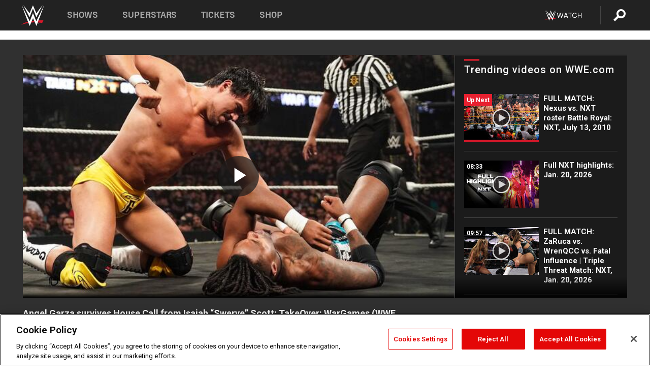

--- FILE ---
content_type: text/html; charset=UTF-8
request_url: https://www.wwe.com/videos/angel-garza-survives-house-call-from-isaiah-%E2%80%9Cswerve%E2%80%9D-scott-takeover-wargames-wwe-network
body_size: 18282
content:
<!DOCTYPE html>
<html lang="en" dir="ltr" prefix="og: https://ogp.me/ns#">
  <head>
    <meta charset="utf-8" />
<link rel="icon" href="/favicon.ico" type="image/x-icon" />
<meta name="description" content="During the NXT TakeOver: WarGames Pre-Show, Isaiah “Swerve” Scott delivers a Death Valley Driver and a vicious House Call, but Angel Garza fights through the brutality." />
<link rel="shortlink" href="https://www.wwe.com/videos/angel-garza-survives-house-call-from-isaiah-“swerve”-scott-takeover-wargames-wwe-network" />
<link rel="canonical" href="https://www.wwe.com/videos/angel-garza-survives-house-call-from-isaiah-“swerve”-scott-takeover-wargames-wwe-network" />
<link rel="image_src" href="https://www.wwe.com/f/styles/wwe_large/public/2019/11/20191123_NXT_Takeover_WarGames2019_vid_scott--b27fe0b381d873734425e5b03663c3d3.jpg" />
<meta property="og:site_name" content="WWE" />
<meta property="og:type" content="video.tv_show" />
<meta property="og:url" content="https://www.wwe.com/videos/angel-garza-survives-house-call-from-isaiah-“swerve”-scott-takeover-wargames-wwe-network" />
<meta property="og:title" content="Angel Garza survives House Call from Isaiah “Swerve” Scott: TakeOver: WarGames (WWE Network Exclusive)" />
<meta property="og:description" content="During the NXT TakeOver: WarGames Pre-Show, Isaiah “Swerve” Scott delivers a Death Valley Driver and a vicious House Call, but Angel Garza fights through the brutality." />
<meta property="og:image" content="https://www.wwe.com/f/styles/og_image/public/2019/11/20191123_NXT_Takeover_WarGames2019_vid_scott--b27fe0b381d873734425e5b03663c3d3.jpg" />
<meta property="fb:app_id" content="295666513781415" />
<meta name="twitter:card" content="player" />
<meta name="twitter:description" content="During the NXT TakeOver: WarGames Pre-Show, Isaiah “Swerve” Scott delivers a Death Valley Driver and a vicious House Call, but Angel Garza fights through the brutality." />
<meta name="twitter:site" content="@wwe" />
<meta name="twitter:title" content="Angel Garza survives House Call from Isaiah “Swerve” Scott: TakeOver: WarGames (WWE Network Exclusive)" />
<meta name="twitter:image" content="https://www.wwe.com/f/styles/wwe_large/public/2019/11/20191123_NXT_Takeover_WarGames2019_vid_scott--b27fe0b381d873734425e5b03663c3d3.jpg" />
<meta name="twitter:app:name:iphone" content="WWE" />
<meta name="twitter:app:id:iphone" content="551798799" />
<meta name="twitter:app:name:ipad" content="WWE" />
<meta name="twitter:app:id:ipad" content="551798799" />
<meta name="twitter:app:name:googleplay" content="WWE" />
<meta name="twitter:app:id:googleplay" content="com.wwe.universe" />
<meta name="twitter:player" content="https://www.wwe.com/twitter-card-player/40069778" />
<meta name="twitter:player:width" content="768" />
<meta name="twitter:player:height" content="432" />
<meta name="twitter:player:stream" content="https://cdn5.wwe.com/wwe/2019/dchinxt_to_chic2019_01_ntwk/dchinxt_to_chic2019_01_ntwk_768x432.mp4" />
<meta name="twitter:player:stream:content_type" content="video/mp4" />
<meta name="apple-itunes-app" content="app-id=551798799, affiliate-data=KCBikRHks4I, app-argument=https://www.wwe.com" />
<meta name="Generator" content="Drupal 10 (https://www.drupal.org)" />
<meta name="MobileOptimized" content="width" />
<meta name="HandheldFriendly" content="true" />
<meta name="viewport" content="width=device-width, initial-scale=1, shrink-to-fit=no" />
<script> var googletag = googletag || {};
    googletag.cmd = googletag.cmd || []; </script>
<!-- Google Tag Manager -->
<script>
var ga_dev_acctlist = "qa-www,qa-wwe,integration-,stage,cube,ion,proxy,codeandtheory,jenkins,tyr,kyte,cloud,compute,net,ec2,qa-www-aws";
var ga_devid = "GTM-KMHBSF";
var ga_liveid = "GTM-N7776B";

var wweGTMID = ga_liveid;
var data = ga_dev_acctlist.split(',');
var i = 0;
var l = data.length;
for (; i < l; i++) {
  if (location.hostname.indexOf(data[i]) > -1) {
    wweGTMID = ga_devid;
    break;
  }
}
var wwe_ga_dataLayer = [];
</script>
  <script>
    var Drupal = Drupal || { 'settings': {}, 'behaviors': {}, 'locale': {} };
    if (typeof(Drupal.behaviors.wweAnalytics) != 'undefined') {
      wwe_ga_dataLayer = Drupal.behaviors.wweAnalytics.setBaseData(wwe_ga_dataLayer);
    }
  </script>
  <script>(function(w,d,s,l,i){w[l]=w[l]||[];w[l].push({'gtm.start':new Date().getTime(),event:'gtm.js'});var f=d.getElementsByTagName(s)[0],j=d.createElement(s),dl=l!='dataLayer'?'&l='+l:'';j.async=true;j.src='https://www.googletagmanager.com/gtm.js?id='+i+dl;f.parentNode.insertBefore(j,f);})(window,document,'script','wwe_ga_dataLayer',wweGTMID);</script>
<!-- End Google Tag Manager -->
<noscript><!-- Google Tag Manager (noscript) -->
<iframe src="//www.googletagmanager.com/ns.html?id=GTM-N7776B" height="0" width="0" style="display:none;visibility:hidden"></iframe>
  <!-- End Google Tag Manager (noscript) --></noscript>
<div id="teconsent-holder"><div id='teconsent'></div>
</div>
<script src="https://cdn.cookielaw.org/scripttemplates/otSDKStub.js"  type="text/javascript" charset="UTF-8" data-domain-script="018eed9f-9812-7750-999b-302e8f68d077" data-dLayer-name="wwe_ga_dataLayer" ></script>
<script type="text/javascript">
function OptanonWrapper() { }
</script>
<script type="text/javascript">
document.addEventListener("DOMContentLoaded", function () {
    window.easternDay = new Intl.DateTimeFormat("en-US", {
        timeZone: "America/New_York",
        weekday: "long"
    }).format(new Date());

    window.easternHour = parseInt(new Intl.DateTimeFormat("en-US", {
        timeZone: "America/New_York",
        hour: "numeric",
        hour12: false
    }).format(new Date()));

    window.showaepopup = window.easternHour >= 0 && window.easternHour < 20;

    if (window.location.href.indexOf("ismobile=true") > 0 || localStorage.getItem('isMobile') == 'true') {
        localStorage.setItem('isMobile', true);
        jQuery("li.hamburger").hide();
        jQuery("li.pull-right").hide();
        jQuery("div.pane-distributed-footer").hide();
        jQuery("#mini-panel-header_navigation").css({ "display": "none" });
        jQuery('.wwe-highlights-videos--wrapper').css({ "display": "none" });
        jQuery('.events-header--video').css({ "display": "none" });
        jQuery('.events-header--content').css({ "padding-top": "30px" });
        jQuery("body").attr('style', 'padding-top: 0px !important');
    }
});
</script>
<script>
const hideButtons = () =>
  document.querySelectorAll('.account-button').forEach(el => el.style.display = 'none');

new MutationObserver(hideButtons).observe(document.documentElement, { childList: true, subtree: true });
document.addEventListener('DOMContentLoaded', hideButtons);
</script>
<style type="text/css">
@media screen AND ( max-width:800px )  { .wwe-page-header--title { font-size: 5.5vw !important; } }
span[class^="wwe-shows-hub--show-network__netflix"] {  width:4em; top: 6px; left: 8px; }
</style>
<script>
(function () {

  var ALLOWED_DOMAINS = ['www.wwe.com'];

  function isAllowedHost(host) {
    host = String(host || '').toLowerCase();
    for (var i = 0; i < ALLOWED_DOMAINS.length; i++) {
      var d = String(ALLOWED_DOMAINS[i] || '').toLowerCase();
      if (!d) continue;
      if (host === d) return true;
      if (host.length > d.length && host.slice(-d.length - 1) === '.' + d) return true;
    }
    return false;
  }

  if (!isAllowedHost(window.location.hostname)) {
    return; 
  }

  function normalizeText(s) {

    return String(s || '')
      .replace(/\u00a0/g, ' ')
      .replace(/\s+/g, ' ')
      .replace(/^\s+|\s+$/g, '')
      .toUpperCase();
  }

  function adjustVendorLinks() {
    var anchors = document.querySelectorAll('a[href]');
    for (var i = 0; i < anchors.length; i++) {
      var a = anchors[i];
      var txt = normalizeText(a.textContent || a.innerText);

      if (txt === 'SIGN UP FOR PEACOCK') {
        if (a.parentNode) a.parentNode.removeChild(a);
        continue;
      }

      var raw = (a.getAttribute('href') || '').toLowerCase();
      var abs = (a.href || '').toLowerCase();
      if (raw.indexOf('peacocktv.com') !== -1 || abs.indexOf('peacocktv.com') !== -1) {
        var textNode = document.createTextNode(a.textContent || a.innerText || '');
        if (a.parentNode) a.parentNode.replaceChild(textNode, a);
      }
    }
  }

  if (document.readyState === 'loading') {
    document.addEventListener('DOMContentLoaded', adjustVendorLinks);
  } else {
    adjustVendorLinks();
  }
})();
</script>
<script type="text/javascript">
window.addEventListener('scroll', function() {
    document.querySelectorAll('.wwe-breaker--wrapper:not(.pageview-process)').forEach(div => {
        rect = div.getBoundingClientRect();
        windowHeight = window.innerHeight;
        if (rect.top <= (windowHeight / 2)-100 && rect.bottom >= (windowHeight / 2)-100) {
          div.classList.add('pageview-process');
          Drupal.behaviors.wweAnalytics.trackVirtualPageView(location.pathname, document.title);
        }
        
    });
});
</script>
<meta http-equiv="x-ua-compatible" content="ie=edge" />
<script src="https://player.wwe.com/release/v1.7.5/Player.js" type="text/javascript"></script>
<script src="https://imasdk.googleapis.com/js/sdkloader/ima3.js" type="text/javascript"></script>
<script src="https://imasdk.googleapis.com/js/sdkloader/ima3_dai.js" type="text/javascript"></script>
<script>window.a2a_config=window.a2a_config||{};a2a_config.callbacks=[];a2a_config.overlays=[];a2a_config.templates={};var a2a_config = a2a_config || {};
a2a_config.onclick = false;
a2a_config.icon_color = "#000";
a2a_config.exclude_services = [
      'amazon_wish_list', 'aol_mail', 'balatarin', 'bibsonomy', 'blogger', 'blogmarks', 'bluesky', 'bookmarks_fr', 'box_net', 'buffer', 'copy_link', 'diary_ru', 'diaspora', 'digg', 'diigo', 'douban', 'draugiem', 'evernote', 'facebook', 'fark', 'flipboard', 'folkd', 'gmail', 'google_classroom', 'google_translate', 'hacker_news', 'hatena', 'houzz', 'instapaper', 'kakao', 'known', 'line', 'linkedin', 'livejournal', 'mail_ru', 'mastodon', 'mendeley', 'meneame', 'message', 'messenger', 'mewe', 'micro_blog', 'mix', 'mixi', 'myspace', 'odnoklassniki', 'outlook_com', 'papaly', 'pinboard', 'pinterest', 'plurk', 'pocket', 'print', 'printfriendly', 'pusha', 'push_to_kindle', 'qzone', 'raindrop_io', 'reddit', 'rediff_mypage', 'refind', 'sina_weibo', 'sitejot', 'skype', 'slashdot', 'snapchat', 'stocktwits', 'svejo', 'symbaloo_bookmarks', 'teams', 'telegram', 'threema', 'trello', 'tumblr', 'twiddla', 'twitter', 'typepad', 'viber', 'vk', 'wechat', 'whatsapp', 'wordpress', 'wykop', 'xing', 'yahoo_mail', 'yummly', 'facebook_messenger', 'google_plus', 'float', 'google_gmail' ,'typepad_post','rediff','kindle_it','microsoft_teams','sms','x'];

a2a_config.prioritize = ["threads", "email"];
a2a_config.native_mobile_share = false;

// Set the Threads share endpoint to use the Web Intent URL
a2a_config.templates.threads = {
  // Use the standard Threads Web Intent URL
  url: 'https://www.threads.net/intent/post?url=${link}',
  // Optional: Remove any custom deep-link configuration if it exists
  // deep_link: null
};

// Disable post-share "Thanks for sharing" modal
a2a_config.thanks = {
    postShare: false,
};</script>
<style>.a2apage_wide.a2a_wide .a2a_more {
      display: none;
    }
#a2apage_dropdown #a2apage_mini_services a.a2a_i::after {
      content: none;
    }
#a2apage_dropdown #a2apage_mini_services a.a2a_i, i.a2a_i {
border : none !important;
line-height: 2;
}
#a2apage_dropdown {
      background-color: #000 !important;
}
#a2apage_dropdown #a2apage_mini_services .a2a_i {
      display: inline-block;
      width: 32px  !important;
      height: 32px  !important;
      overflow: hidden  !important;
    }
#a2apage_dropdown #a2apage_mini_services .a2a_i span {
      display: block;
      width: 100%  !important;
      height: 100%  !important;
    }
#a2apage_dropdown #a2apage_mini_services .a2a_i svg {
      width: 100%  !important;
      height: 100%  !important;
    }
 #a2apage_dropdown #a2apage_mini_services .a2a_i span::after {
      display: none !important;
    }

    .a2a_button_pinterest,
    .a2a_button_twitter,
    .a2a_button_tumblr {
      background-color: gray !important;
      color: gray !important;
      filter: grayscale(100%) !important;
      width: 32px;
      height: 32px;
    }
    .a2a_button_facebook::before,
    .a2a_button_pinterest::before,
    .a2a_button_twitter::before,
    .a2a_button_tumblr::before {
      content: "" !important;
    }
.a2a_floating_style {
    background-color: #f0f0f0; /* Example background color */
    border: 1px solid #ddd; /* Optional border styling */
}

.a2a_floating_style .a2a_button {
    background-color: #ff6347; /* Example button color */
    color: white; /* Text color for the buttons */
}

.a2a_floating_style .a2a_button:hover {
    background-color: #ff4500; /* Hover effect color */
}

//* Main social buttons */
.a2a_button_facebook, .a2a_button_x {
  display: inline-block;
  margin-right: 0px;
  background-size: contain;
  width: 34px;
  height: 24px;
}

/* Custom tooltip container */
.custom-tooltip {
  position: relative;
  display: inline-block;
  padding-left:10px;
}

/* Tooltip text (hidden by default) */
.tooltiptext {
  display: none;
  position: absolute;
  background-color: #fff;
  border: 1px solid #ccc;
  box-shadow: 0 0 10px rgba(0,0,0,0.1);
  margin-top: 10px;
  padding: 10px;
  list-style: none;
  z-index: 1000;
}

/* Tooltip items */
.tooltiptext li {
  margin-bottom: 5px;
}

.tooltiptext li:last-child {
  margin-bottom: 0;
}

/* Toggle button */
.icon-svg.social-menu-toggle {
  cursor: pointer;
  display: inline-block;
  vertical-align: middle;
}

.icon-svg.social-menu-toggle svg {
  fill: #000;
  width: 24px;
  height: 24px;
}

/* Adjustments to tooltip appearance */
.tooltiptext a {
  display: inline-block;
  width: 24px;
  height: 24px;
  background-size: contain;
  background-repeat: no-repeat;
}</style>

    <title>Angel Garza survives House Call from Isaiah “Swerve” Scott: TakeOver: WarGames (WWE Network Exclusive) | WWE</title>
    <link rel="stylesheet" media="all" href="/f/css/css_nrDEQia9yQb20036uabMvyKqur8OzpdsciBZcFQwLNM.css?delta=0&amp;language=en&amp;theme=wwe_theme&amp;include=[base64]" />
<link rel="stylesheet" media="all" href="https://player.wwe.com/release/v1.7.5/Player.css" />
<link rel="stylesheet" media="all" href="/f/css/css_sHQ-CqChBSEf8NX6fkuxDFLuItt990emIizthYuJ-yA.css?delta=2&amp;language=en&amp;theme=wwe_theme&amp;include=[base64]" />
<link rel="stylesheet" media="all" href="//use.fontawesome.com/releases/v5.13.0/css/all.css" />
<link rel="stylesheet" media="all" href="/f/css/css_zFo3DGVRIjXdSBAN4A9bO4tNmYeHfZGBP1ToN1lObOs.css?delta=4&amp;language=en&amp;theme=wwe_theme&amp;include=[base64]" />

    
  </head>
  <body class="exclude-node-title layout-no-sidebars page-node-40069778 path-node node--type-video">
    <a href="#main-content" class="visually-hidden-focusable" aria-label="main-content">
      Skip to main content
    </a>
    
      <div class="dialog-off-canvas-main-canvas" data-off-canvas-main-canvas>
            
  <div id="page-wrapper">
    <div id="page">
          <header id="header" class="header" role="banner" aria-label="Site header">
                                        <nav class="navbar navbar-dark bg-primary navbar-expand-lg" id="navbar-main" aria-label="main-navigation">
                                      <a href="/" title="Home" rel="home" class="navbar-brand">
              <img src="/themes/custom/wwe_theme/logo.svg" alt="Home" class="img-fluid d-inline-block align-top" />
            
    </a>
    

                                  <button class="navbar-toggler collapsed" type="button" data-bs-toggle="collapse" data-bs-target="#CollapsingNavbar" aria-controls="CollapsingNavbar" aria-expanded="false" aria-label="Toggle navigation"><span class="navbar-toggler-icon"></span></button>
                  <div class="collapse navbar-collapse justify-content-end" id="CollapsingNavbar">
                                          <nav role="navigation" aria-labelledby="block-wwe-theme-main-menu-menu" id="block-wwe-theme-main-menu" class="block block-menu navigation menu--main">
            
  <h2 class="visually-hidden" id="block-wwe-theme-main-menu-menu">Main navigation</h2>
  

        
              <ul class="clearfix nav navbar-nav" data-component-id="bootstrap_barrio:menu_main">
                    <li class="nav-item">
                          <a href="/shows" class="nav-link nav-link--shows" data-drupal-link-system-path="node/50000001">Shows</a>
              </li>
                <li class="nav-item">
                          <a href="/superstars" class="nav-link nav-link--superstars" data-drupal-link-system-path="node/50000002">Superstars</a>
              </li>
                <li class="nav-item">
                          <a href="/events" class="nav-link nav-link--events" data-drupal-link-system-path="node/50000003">Tickets</a>
              </li>
                <li class="nav-item">
                          <a href="https://shop.wwe.com/en/?_s=bm-HP-WWEcom-Shop-Main_Nav-2022" class="nav-link nav-link-https--shopwwecom-en--sbm-hp-wwecom-shop-main-nav-2022">Shop</a>
              </li>
        </ul>
  



  </nav>
<div id="block-wwe-theme-mainmenuaccountblock" class="block block-wwe-global-panes block-main-menu-account-block">
  
    
      <div class="content">
          <nav class="wwe-header-navigation">
        <div class="desktop-menu">
            <div class="pull-right wwe-geo-group">
                                                                        <div class="network-promo-component network-promo-button element-invisible wwe-geo-element" data-countries="ao,at,be,bj,bw,bf,bi,cv,kh,cm,cf,km,cg,ci,cd,gq,er,sz,et,fr,gf,pf,tf,ga,gm,de,gh,gn,gw,va,it,jp,ke,kr,ls,lr,li,lu,mg,mw,ml,mu,yt,mz,na,nc,ne,ng,ph,re,rw,sh,mf,pm,sm,st,sn,sc,sl,za,ch,tz,tg,ug,wf,zm,zw" data-include="in" data-color="#D0021B" tabindex="0">
                        <img src="/f/styles/scaleto240with/public/all/2022/09/nav-Network-WWENetwork%402x--27641c123206feea4d9cfe8b2fa1406e.png" alt="Watch on WWE Network" title="Watch on WWE Network" class="network-logo">
                        <div class="network-promo">
                                        <p>Watch every Premium Live Event and get unlimited access to WWE&#039;s premium content - available to you anywhere, anytime, on any device.</p>
                        <a class="wwe-button button-default" href="https://www.wwe.com/wwenetwork?utm_source=wwecom&amp;utm_medium=nav&amp;utm_campaign=evergreen" target="_blank">Go to WWE Network</a>
            </div>
        </div>
    
                                                        <div class="network-promo-component network-promo-button element-invisible wwe-geo-element" data-countries="zz" data-include="ex" data-color="" tabindex="0">
                        <img src="/f/styles/scaleto240with/public/all/2025/01/netflixWWE_192x48--ab18e68e7aa037bceceac17f0fbe4bcd.png" alt="" title="" class="network-logo">
                        <div class="network-promo">
                                        <p>Watch every Premium Live Event and enjoy some of your favorite WWE content on Netflix</p>
                        <a class="wwe-button button-default" href="https://www.netflix.com/title/81788927" target="_blank">Go to Netflix</a>
            </div>
        </div>
    
                                                        <div class="network-promo-component network-promo-button element-invisible wwe-geo-element" data-countries="zz" data-include="in" data-color="#c48942 " tabindex="0">
                        <img src="/f/styles/scaleto240with/public/all/2023/01/nav-network-WatchOnSonyLiv-CTA-183x48--760f6aa68e476bb3003fc045c38705a0.png" alt="Watch on Sony LIV " title="Watch on Sony LIV " class="network-logo">
                        <div class="network-promo">
                                        <p>Visit Sony LIV to sign in or sign up and enjoy WWE&#039;s premium content. </p>
                        <a class="wwe-button button-default" href="https://www.sonyliv.com/signin?utm_source=wwe&amp;utm_medium=referral&amp;utm_campaign=wwe_acq&amp;utm_term=go_to_sonyliv" target="_blank">Go to Sony LIV </a>
            </div>
        </div>
    
                                                        <div class="network-promo-component network-promo-button element-invisible wwe-geo-element" data-countries="zzz" data-include="in" data-color="#0181C4" tabindex="0">
                        <img src="/f/styles/scaleto240with/public/all/2023/01/nav-Network-Flow-CTA--f8b50f2dde73e4e7e185be36eeb510e5.png" alt="Flow" title="Flow" class="network-logo">
                        <div class="network-promo">
                                        <p>Watch WrestleMania and other WWE Premium Live Events on Flow.</p>
                        <a class="wwe-button button-default" href="https://www.flowsports.co" target="_blank">Go to Flow</a>
            </div>
        </div>
    
                                                        <div class="network-promo-component network-promo-button element-invisible wwe-geo-element" data-countries="us,as,gu,mp,pr,vi,um" data-include="in" data-color="red" tabindex="0">
                        <img src="/f/styles/scaleto240with/public/2025/09/watch-wwe-flat-horizontal-white-220x46.png" alt="How to Watch" title="How to Watch" class="network-logo">
                        <div class="network-promo">
                                        <p>Learn how to access and stream WWE content online, including every WWE Premium Live Event, your favorite shows, historical and recent, and even watch Raw live. </p>
                        <a class="wwe-button button-default" href="https://wwenetwork.com" target="_blank">Learn More</a>
            </div>
        </div>
    
                                                    <div class="vertical-break"></div>
                <div class="account-button"></div>
                <span class="search">
                    <a href="/search">
                        <img class="icon" title="Search icon" alt="If you hit on this search icon then you will be redirected to https://watch.wwe.com/search" src="/modules/custom/wwe_global_panes/assets/img/search-thicc.svg">
                    </a>
                </span>
            </div>
        </div>

                    <ul class='mobile-menu wwe-geo-group'>
                                                <li class="element-invisible wwe-geo-element network-promo-component" data-countries="ao,at,be,bj,bw,bf,bi,cv,kh,cm,cf,km,cg,ci,cd,gq,er,sz,et,fr,gf,pf,tf,ga,gm,de,gh,gn,gw,va,it,jp,ke,kr,ls,lr,li,lu,mg,mw,ml,mu,yt,mz,na,nc,ne,ng,ph,re,rw,sh,mf,pm,sm,st,sn,sc,sl,za,ch,tz,tg,ug,wf,zm,zw" data-include="in" data-color="#D0021B">
            <div class="mobile-network-promo">
                <div class="mobile-network-promo_image">
                                            <img src="/f/styles/scaleto240with/public/all/2022/09/nav-Network-WWENetwork%402x--27641c123206feea4d9cfe8b2fa1406e.png" height="24" alt="Watch on WWE Network" title="Watch on WWE Network">
                                                        </div>
                                    <div class="mobile-network-promo_text">Watch every Premium Live Event and get unlimited access to WWE&#039;s premium content - available to you anywhere, anytime, on any device.</div>
                                <a class="wwe-button button-promo button-default" href="https://www.wwe.com/wwenetwork?utm_source=wwecom&amp;utm_medium=nav&amp;utm_campaign=evergreen" target="_blank">Go to WWE Network</a>
            </div>
        </li>
    
                                                <li class="element-invisible wwe-geo-element network-promo-component" data-countries="zz" data-include="ex" data-color="">
            <div class="mobile-network-promo">
                <div class="mobile-network-promo_image">
                                            <img src="/f/styles/scaleto240with/public/all/2025/01/netflixWWE_192x48--ab18e68e7aa037bceceac17f0fbe4bcd.png" height="24" alt="" title="">
                                                        </div>
                                    <div class="mobile-network-promo_text">Watch every Premium Live Event and enjoy some of your favorite WWE content on Netflix</div>
                                <a class="wwe-button button-promo button-default" href="https://www.netflix.com/title/81788927" target="_blank">Go to Netflix</a>
            </div>
        </li>
    
                                                <li class="element-invisible wwe-geo-element network-promo-component" data-countries="zz" data-include="in" data-color="#c48942 ">
            <div class="mobile-network-promo">
                <div class="mobile-network-promo_image">
                                            <img src="/f/styles/scaleto240with/public/all/2023/01/nav-network-WatchOnSonyLiv-CTA-183x48--760f6aa68e476bb3003fc045c38705a0.png" height="24" alt="Watch on Sony LIV " title="Watch on Sony LIV ">
                                                        </div>
                                    <div class="mobile-network-promo_text">Visit Sony LIV to sign in or sign up and enjoy WWE&#039;s premium content. </div>
                                <a class="wwe-button button-promo button-default" href="https://www.sonyliv.com/signin?utm_source=wwe&amp;utm_medium=referral&amp;utm_campaign=wwe_acq&amp;utm_term=go_to_sonyliv" target="_blank">Go to Sony LIV </a>
            </div>
        </li>
    
                                                <li class="element-invisible wwe-geo-element network-promo-component" data-countries="zzz" data-include="in" data-color="#0181C4">
            <div class="mobile-network-promo">
                <div class="mobile-network-promo_image">
                                            <img src="/f/styles/scaleto240with/public/all/2023/01/nav-Network-Flow-CTA--f8b50f2dde73e4e7e185be36eeb510e5.png" height="24" alt="Flow" title="Flow">
                                                        </div>
                                    <div class="mobile-network-promo_text">Watch WrestleMania and other WWE Premium Live Events on Flow.</div>
                                <a class="wwe-button button-promo button-default" href="https://www.flowsports.co" target="_blank">Go to Flow</a>
            </div>
        </li>
    
                                                <li class="element-invisible wwe-geo-element network-promo-component" data-countries="us,as,gu,mp,pr,vi,um" data-include="in" data-color="red">
            <div class="mobile-network-promo">
                <div class="mobile-network-promo_image">
                                            <img src="/f/styles/scaleto240with/public/2025/09/watch-wwe-flat-horizontal-white-220x46.png" height="24" alt="How to Watch" title="How to Watch">
                                                        </div>
                                    <div class="mobile-network-promo_text">Learn how to access and stream WWE content online, including every WWE Premium Live Event, your favorite shows, historical and recent, and even watch Raw live. </div>
                                <a class="wwe-button button-promo button-default" href="https://wwenetwork.com" target="_blank">Learn More</a>
            </div>
        </li>
    
                            </ul>
            <div class="mobile-menu-underlay"></div>
            </nav>
    </div>
  </div>


                                                          </div>
                                                          </nav>
                        </header>
                  <div class="highlighted">
          <aside class="container-fluid section clearfix" role="complementary">
              <div data-drupal-messages-fallback class="hidden"></div>


          </aside>
        </div>
                  <div id="main-wrapper" class="layout-main-wrapper clearfix">
                  <div id="main" class="container-fluid">
            
            <div class="row row-offcanvas row-offcanvas-left clearfix">
                                  <main class="main-content col" id="content" role="main" >
                  <section class="section">
                                    <a href="#main-content" id="main-content" aria-label="main-content" tabindex="-1"></a>
                      <div id="block-wwe-theme-page-title" class="block block-core block-page-title-block">
  
    
      <div class="content">
      
  <h1 class="hidden title"><span class="field field--name-title field--type-string field--label-hidden">Angel Garza survives House Call from Isaiah “Swerve” Scott: TakeOver: WarGames (WWE Network Exclusive)</span>
</h1>


    </div>
  </div>
<div id="block-wwe-theme-content" class="block block-system block-system-main-block">
  
    
      <div class="content">
      <div class="l-page l-frame-wrap l-hybrid-col-frame hybrid-col-frame" id="page">
  <div class="l-hybrid-col-frame_breaker-wrap hybrid-col-frame_breaker-wrap">
    <div class="l-hybrid-col-frame_breaker hybrid-col-frame_breaker">
      <div data-wname="video_playlists_pane" data-pos="0" class="panel-pane pane-video-playlists-pane">
        <section class="vlp">
                    <section class="wwe-videobox">
            <div class="wwe-videobox--videoarea">
             <div id="wwe-videobox--videoarea"></div>
            </div>
              <div class="wwe-videobox--cap">
                <div class="clearfix">
                  <div class="wwe-videobox--toggles">
                    <button class="description-toggle" aria-label="Show video description"></button>
                    <button class="video-share-toggle" aria-label="Open share options"></button>
                  </div>
                  <div class="wwe-videobox--copy">
                    <h1 class="wwe-videobox--cap--title"></h1>
                    <p class="wwe-videobox--cap--description"></p>
                    <div class="wwe-mobile--sponsors">
                      <div class="wwe-sponsored--track"></div>
                    </div>
                  </div>
                </div>
              </div>

            <!-- Playlist Section -->

            <aside class="wwe-videobox--playlist clearfix vlp-pre-play" style="border-left: 1px solid #474747;width: 340px;height: 100%;position: absolute;right: 0;top: 0;">
              <div class="wwe-videobox--playlist--title-container">
                <div class="wwe-videobox--playlist--title">
                  <svg width="90" height="5" viewBox="60 0 3 5">
                    <line x1="0" y1="3" x2="90" y2="3" stroke-width="3" />
                  </svg>
                  <h3 class="wwe-videobox--playlist--title-copy"></h3>
                </div>
              </div>
              <div class="wwe-videobox--playlist--items"></div>
            </aside>
          </section>
          
          <div class="wwe-footer vlp-pre-play">
            <div class="wwe-footer--sponsors">
              <div class="wwe-sponsored--track">
              
              </div>
            </div>
          </div>
        </section>

        <!-- related content Section -->

          <section class="wwe-vlanding vlp-pre-play">
            
          
        </section>
      </div>
    </div>
  </div><!-- end l-hybrid-col-frame_breaker -->

  <div class="l-hybrid-col-frame_col-wrap hybrid-col-frame_col-wrap">

    <div class="l-hybrid-col-frame_left hybrid-col-frame_left">
    </div><!-- end l-hybrid-col-frame_main -->
  
    <div class="l-hybrid-col-frame_rail-wrap hybrid-col-frame_rail-wrap">
      <div class="l-hybrid-col-frame_rail hybrid-col-frame_rail frame-rail-5">
        <div data-wname="ads_rail_pane" data-pos="0" class="panel-pane pane-ads-rail-pane">
          <div class="wwe-ad--rail wwe-ad--rail-1">
            <!-- <div id="wwe-ad-rail-6875629197"></div> -->
          </div>
        </div>
      </div><!-- end l-hybrid-col-frame_rail -->
    </div><!-- end l-hybrid-col-frame_rail-wrap -->
  
  </div><!-- end l-hybrid-col-frame_col-wrap -->
  
  <div class="l-hybrid-col-frame_bottom hybrid-col-frame_bottom">
    <div data-wname="distributed_footer" data-pos="0" class="panel-pane pane-distributed-footer">
  
      <!-- footer here -->
  
      
  
      <div class="wwe-breaker-ad wwe-ad--rail wwe-breaker-ad--distributed-footer">
      </div>
    </div>
  </div>
  
    </div>
  </div>


                  </section>
                </main>
                                        </div>
          </div>
              </div>
                <footer class="site-footer" aria-label="footer-navigation">
                  <div class="container-fluid">
                                      <div class="site-footer__bottom">
                  <section class="row region region-footer-fifth">
    <nav role="navigation" aria-labelledby="block-wwe-theme-footer-menu" id="block-wwe-theme-footer" class="block block-menu navigation menu--footer">
            
  <h2 class="visually-hidden" id="block-wwe-theme-footer-menu">Footer</h2>
  

        
              <ul class="clearfix nav flex-row" data-component-id="bootstrap_barrio:menu_columns">
                    <li class="nav-item menu-item--expanded">
                <span class="nav-link nav-link-">Corporate</span>
                                <ul class="flex-column">
                    <li class="nav-item">
                <a href="https://corporate.wwe.com/" class="nav-link nav-link-https--corporatewwecom-">Corporate</a>
              </li>
                <li class="nav-item">
                <a href="https://corporate.wwe.com/careers" class="nav-link nav-link-https--corporatewwecom-careers">Careers</a>
              </li>
                <li class="nav-item">
                <a href="https://corporate.wwe.com/impact" class="nav-link nav-link-https--corporatewwecom-impact">Impact</a>
              </li>
                <li class="nav-item">
                <a href="/main-help/contact-us" class="nav-link nav-link--main-help-contact-us" data-drupal-link-system-path="node/35000506">Contact</a>
              </li>
        </ul>
  
              </li>
                <li class="nav-item menu-item--expanded">
                <span class="nav-link nav-link-">WWE.com </span>
                                <ul class="flex-column">
                    <li class="nav-item">
                <a href="/news" class="nav-link nav-link--news" data-drupal-link-system-path="node/50000005">WWE News</a>
              </li>
                <li class="nav-item">
                <a href="/videos" class="nav-link nav-link--videos" data-drupal-link-system-path="node/50000007">WWE Videos</a>
              </li>
                <li class="nav-item">
                <a href="/photos" class="nav-link nav-link--photos" data-drupal-link-system-path="node/50000006">WWE Photos</a>
              </li>
                <li class="nav-item">
                <a href="https://onlocationexp.com/wwe?utm_source=wwe.com&amp;utm_medium=referral&amp;utm_campaign=wwe-footer" class="nav-link nav-link-https--onlocationexpcom-wweutm-sourcewwecomutm-mediumreferralutm-campaignwwe-footer">Priority Pass</a>
              </li>
        </ul>
  
              </li>
                <li class="nav-item menu-item--expanded">
                <span class="nav-link nav-link-">About</span>
                                <ul class="flex-column">
                    <li class="nav-item">
                <a href="/page/privacy-policy" class="nav-link nav-link--page-privacy-policy" data-drupal-link-system-path="node/35000502">Privacy Policy</a>
              </li>
                <li class="nav-item">
                <a href="/page/copyright" class="nav-link nav-link--page-copyright" data-drupal-link-system-path="node/35000505">Copyright</a>
              </li>
                <li class="nav-item">
                <a href="/page/terms-and-conditions" class="nav-link nav-link--page-terms-and-conditions" data-drupal-link-system-path="node/35000507">Terms of Use</a>
              </li>
                <li class="nav-item">
                <a href="" class="nav-link nav-link-">Your Privacy Choices</a>
              </li>
        </ul>
  
              </li>
                <li class="nav-item menu-item--expanded">
                <span class="nav-link nav-link-">Help </span>
                                <ul class="flex-column">
                    <li class="nav-item">
                <a href="/page/security-policy" class="nav-link nav-link--page-security-policy" data-drupal-link-system-path="node/40002086">Security</a>
              </li>
                <li class="nav-item">
                <a href="https://help.wwe.com/" class="nav-link nav-link-https--helpwwecom-">Help Center</a>
              </li>
                <li class="nav-item">
                <a href="/page/cookie-policy" class="nav-link nav-link--page-cookie-policy" data-drupal-link-system-path="node/40017960">Cookie Policy</a>
              </li>
                <li class="nav-item">
                <a href="https://help.wwe.com/Answer/Detail/18?utm_source=dotcom&amp;utm_medium=web&amp;utm_campaign=closed_captions&amp;utm_content=footer_link" class="nav-link nav-link-https--helpwwecom-answer-detail-18utm-sourcedotcomutm-mediumwebutm-campaignclosed-captionsutm-contentfooter-link">Closed Captions</a>
              </li>
        </ul>
  
              </li>
                <li class="nav-item menu-item--expanded">
                <span class="nav-link nav-link-">Global Sites </span>
                                <ul class="flex-column">
                    <li class="nav-item">
                <a href="https://arabic.wwe.com/" class="nav-link nav-link-https--arabicwwecom-">Arabic</a>
              </li>
        </ul>
  
              </li>
        </ul>
  



  </nav>
<div class="views-element-container block block-views block-views-blockfooter-section-block-1" id="block-wwe-theme-views-block-footer-section-block-1">
  
    
      <div class="content">
      <div><div class="view view-footer-section view-id-footer_section view-display-id-block_1 js-view-dom-id-f9a93a433cc1ae665ff8da5e1d0c0b6a08cc33f97771c5fb7cd44b053ae97a98">
  
    
      
      <div class="view-content row">
      
    <div>
    <div>
                      <div class="views-row"><div class="views-field views-field-nothing"><span class="field-content"><div class="footer-logo">
      <img src="/themes/custom/wwe_theme/logo.svg" alt="WWE Logo">
    </div></span></div></div>
            </div>
    </div>
  

    </div>
  
          </div>
</div>

    </div>
  </div>

  </section>

              </div>
                      </div>
              </footer>
          </div>
  </div>
  
  </div>

    
    <script type="application/json" data-drupal-selector="drupal-settings-json">{"path":{"baseUrl":"\/","pathPrefix":"","currentPath":"node\/40069778","currentPathIsAdmin":false,"isFront":false,"currentLanguage":"en"},"pluralDelimiter":"\u0003","suppressDeprecationErrors":true,"WWEVideoLanding":{"initialVideoId":"40069778","initialVideo":{"sponsors":"","numSponsors":false,"title":"Trending videos on WWE.com","playlist":[{"image":"\/f\/styles\/wwe_16_9_s\/public\/2019\/11\/20191123_NXT_Takeover_WarGames2019_vid_scott--b27fe0b381d873734425e5b03663c3d3.jpg","image_uri":"public:\/\/\/2019\/11\/20191123_NXT_Takeover_WarGames2019_vid_scott--b27fe0b381d873734425e5b03663c3d3.jpg","file":"\/\/vod.wwe.com\/vod\/2019\/,1080,720,540,432,360,288,\/dchinxt_to_chic2019_01_ntwk.m3u8","fid":"40402035","title":"Angel Garza survives House Call from Isaiah \u201cSwerve\u201d Scott: TakeOver: WarGames (WWE Network Exclusive)","nid":40069778,"description":"During the NXT TakeOver: WarGames Pre-Show, Isaiah \u201cSwerve\u201d Scott delivers a Death Valley Driver and a vicious House Call, but Angel Garza fights through the brutality.","vms_id":184418,"wwe_network":true,"link_url":null,"featured_link":{"#theme":"playlist_item","#title":"Angel Garza survives House Call from Isaiah \u201cSwerve\u201d Scott: TakeOver: WarGames (WWE Network Exclusive)","#image":"\/f\/styles\/wwe_16_9_s\/public\/2019\/11\/20191123_NXT_Takeover_WarGames2019_vid_scott--b27fe0b381d873734425e5b03663c3d3.jpg","#video_preview_image":"public:\/\/\/2019\/11\/20191123_NXT_Takeover_WarGames2019_vid_scott--b27fe0b381d873734425e5b03663c3d3.jpg","#file_path":"\/\/vod.wwe.com\/vod\/2019\/,1080,720,540,432,360,288,\/dchinxt_to_chic2019_01_ntwk.m3u8","#nid":40069778,"#link_classes":"wwe-related-media--item wwe-video-explorer-event js-video--btn js-track  wwe-network-video-overlay video-play-large wwe-display-duration","#duration":"01:01","#playlist_id":0,"#link":"\u003Ca href=\u0022\/videos\/angel-garza-survives-house-call-from-isaiah-%E2%80%9Cswerve%E2%80%9D-scott-takeover-wargames-wwe-network\u0022\u003EAngel Garza survives House Call from Isaiah \u201cSwerve\u201d Scott: TakeOver: WarGames (WWE Network Exclusive)\u003C\/a\u003E","#is_network_video":true,"#network_video_class":" wwe-network-video-overlay"},"ads_disabled":0,"sponsors":[],"path":"\/videos\/angel-garza-survives-house-call-from-isaiah-%E2%80%9Cswerve%E2%80%9D-scott-takeover-wargames-wwe-network","abs_path":"https:\/\/www.wwe.com\/videos\/angel-garza-survives-house-call-from-isaiah-%E2%80%9Cswerve%E2%80%9D-scott-takeover-wargames-wwe-network","network_logged_in_cta":"","show_name":"WWE NXT","episode_name":"","countries":[],"country_logic":"","mediaid":"uQSYonh0","playlist_offset":0,"playlist_nid":0,"backfilled":false,"parent_playlist_nid":0,"playlist_title":"Trending videos on WWE.com","playlist_short_headline":"Trending videos on WWE.com","playlist_video_strip_headline":"Trending videos on WWE.com","video_offset":0,"picture":"  \u003Cimg srcset=\u0022\/f\/styles\/wwe_16_9_highlight_l\/public\/2019\/11\/20191123_NXT_Takeover_WarGames2019_vid_scott--b27fe0b381d873734425e5b03663c3d3.jpg 1x\u0022 width=\u0022167\u0022 height=\u002294\u0022 alt=\u0022WWE Photo\u0022 src=\u0022\/f\/styles\/wwe_16_9_highlight_l\/public\/2019\/11\/20191123_NXT_Takeover_WarGames2019_vid_scott--b27fe0b381d873734425e5b03663c3d3.jpg\u0022 title=\u0022WWE Photo\u0022 loading=\u0022lazy\u0022 \/\u003E\n "}]},"takeoverBg":"\/a\/i\/fpo\/premier-raw-bg.jpg","DeferredJs":[],"initialPlaylist":{"sponsors":"","numSponsors":false,"title":"Trending videos on WWE.com","playlist":[{"image":"\/f\/styles\/wwe_16_9_s\/public\/2019\/11\/20191123_NXT_Takeover_WarGames2019_vid_scott--b27fe0b381d873734425e5b03663c3d3.jpg","image_uri":"public:\/\/\/2019\/11\/20191123_NXT_Takeover_WarGames2019_vid_scott--b27fe0b381d873734425e5b03663c3d3.jpg","file":"\/\/vod.wwe.com\/vod\/2019\/,1080,720,540,432,360,288,\/dchinxt_to_chic2019_01_ntwk.m3u8","fid":"40402035","title":"Angel Garza survives House Call from Isaiah \u201cSwerve\u201d Scott: TakeOver: WarGames (WWE Network Exclusive)","nid":40069778,"description":"During the NXT TakeOver: WarGames Pre-Show, Isaiah \u201cSwerve\u201d Scott delivers a Death Valley Driver and a vicious House Call, but Angel Garza fights through the brutality.","vms_id":184418,"wwe_network":true,"link_url":null,"featured_link":{"#theme":"playlist_item","#title":"Angel Garza survives House Call from Isaiah \u201cSwerve\u201d Scott: TakeOver: WarGames (WWE Network Exclusive)","#image":"\/f\/styles\/wwe_16_9_s\/public\/2019\/11\/20191123_NXT_Takeover_WarGames2019_vid_scott--b27fe0b381d873734425e5b03663c3d3.jpg","#video_preview_image":"public:\/\/\/2019\/11\/20191123_NXT_Takeover_WarGames2019_vid_scott--b27fe0b381d873734425e5b03663c3d3.jpg","#file_path":"\/\/vod.wwe.com\/vod\/2019\/,1080,720,540,432,360,288,\/dchinxt_to_chic2019_01_ntwk.m3u8","#nid":40069778,"#link_classes":"wwe-related-media--item wwe-video-explorer-event js-video--btn js-track  wwe-network-video-overlay video-play-large wwe-display-duration","#duration":"01:01","#playlist_id":0,"#link":"\u003Ca href=\u0022\/videos\/angel-garza-survives-house-call-from-isaiah-%E2%80%9Cswerve%E2%80%9D-scott-takeover-wargames-wwe-network\u0022\u003EAngel Garza survives House Call from Isaiah \u201cSwerve\u201d Scott: TakeOver: WarGames (WWE Network Exclusive)\u003C\/a\u003E","#is_network_video":true,"#network_video_class":" wwe-network-video-overlay"},"ads_disabled":0,"sponsors":[],"path":"\/videos\/angel-garza-survives-house-call-from-isaiah-%E2%80%9Cswerve%E2%80%9D-scott-takeover-wargames-wwe-network","abs_path":"https:\/\/www.wwe.com\/videos\/angel-garza-survives-house-call-from-isaiah-%E2%80%9Cswerve%E2%80%9D-scott-takeover-wargames-wwe-network","network_logged_in_cta":"","show_name":"WWE NXT","episode_name":"","countries":[],"country_logic":"","mediaid":"uQSYonh0","playlist_offset":0,"playlist_nid":0,"backfilled":false,"parent_playlist_nid":0,"playlist_title":"Trending videos on WWE.com","playlist_short_headline":"Trending videos on WWE.com","playlist_video_strip_headline":"Trending videos on WWE.com","video_offset":0,"picture":"  \u003Cimg srcset=\u0022\/f\/styles\/wwe_16_9_highlight_l\/public\/2019\/11\/20191123_NXT_Takeover_WarGames2019_vid_scott--b27fe0b381d873734425e5b03663c3d3.jpg 1x\u0022 width=\u0022167\u0022 height=\u002294\u0022 alt=\u0022WWE Photo\u0022 src=\u0022\/f\/styles\/wwe_16_9_highlight_l\/public\/2019\/11\/20191123_NXT_Takeover_WarGames2019_vid_scott--b27fe0b381d873734425e5b03663c3d3.jpg\u0022 title=\u0022WWE Photo\u0022 loading=\u0022lazy\u0022 \/\u003E\n ","duration":"01:01"},{"image":"\/f\/styles\/wwe_16_9_s\/public\/video\/thumb\/2026\/01\/dcfulljan2026_150_ntwk_rev_1.jpg","image_uri":"public:\/\/video\/thumb\/2026\/01\/dcfulljan2026_150_ntwk_rev_1.jpg","file":"\/\/vod.wwe.com\/vod\/2026\/,1080,720,540,432,360,288,\/dcfulljan2026_150_ntwk.m3u8","fid":"40719124","title":"FULL MATCH: Nexus vs. NXT roster Battle Royal: NXT, July 13, 2010","nid":50004412,"description":"The members of Nexus brawl with the NXT roster in an epic Battle Royal.","vms_id":243821,"wwe_network":false,"link_url":null,"featured_link":{"#theme":"playlist_item","#title":"FULL MATCH: Nexus vs. NXT roster Battle Royal: NXT, July 13, 2010","#image":"\/f\/styles\/wwe_16_9_s\/public\/video\/thumb\/2026\/01\/dcfulljan2026_150_ntwk_rev_1.jpg","#video_preview_image":"public:\/\/video\/thumb\/2026\/01\/dcfulljan2026_150_ntwk_rev_1.jpg","#file_path":"\/\/vod.wwe.com\/vod\/2026\/,1080,720,540,432,360,288,\/dcfulljan2026_150_ntwk.m3u8","#nid":50004412,"#link_classes":"wwe-related-media--item wwe-video-explorer-event js-video--btn js-track video-play-large wwe-display-duration","#duration":"20:21","#playlist_id":0,"#link":"\u003Ca href=\u0022\/videos\/full-match-nexus-vs-nxt-roster-battle-royal-nxt-july-13-2010\u0022\u003EFULL MATCH: Nexus vs. NXT roster Battle Royal: NXT, July 13, 2010\u003C\/a\u003E","#is_network_video":false,"#network_video_class":""},"ads_disabled":0,"sponsors":[],"path":"\/videos\/full-match-nexus-vs-nxt-roster-battle-royal-nxt-july-13-2010","abs_path":"https:\/\/www.wwe.com\/videos\/full-match-nexus-vs-nxt-roster-battle-royal-nxt-july-13-2010","network_logged_in_cta":"","show_name":"WWE NXT","episode_name":"","countries":[],"country_logic":"","tracks":[{"label":"en","file":"https:\/\/cdn5.wwe.com\/wwe%2F2026%2Fdcfulljan2026_150_ntwk%2Fdcfulljan2026_150_ntwk_cc_en.vtt","kind":"captions"}],"picture":"  \u003Cimg srcset=\u0022\/f\/styles\/wwe_16_9_highlight_l\/public\/video\/thumb\/2026\/01\/dcfulljan2026_150_ntwk_rev_1.jpg 1x\u0022 width=\u0022167\u0022 height=\u002294\u0022 alt=\u0022WWE Photo\u0022 src=\u0022\/f\/styles\/wwe_16_9_highlight_l\/public\/video\/thumb\/2026\/01\/dcfulljan2026_150_ntwk_rev_1.jpg\u0022 title=\u0022WWE Photo\u0022 loading=\u0022lazy\u0022 \/\u003E\n ","duration":"20:21"},{"image":"\/f\/styles\/wwe_16_9_s\/public\/video\/thumb\/2026\/01\/dchinxt894_06_ntwk_rev_1.jpg","image_uri":"public:\/\/video\/thumb\/2026\/01\/dchinxt894_06_ntwk_rev_1.jpg","file":"\/\/vod.wwe.com\/vod\/2026\/,1080,720,540,432,360,288,\/dchinxt894_06_ntwk.m3u8","fid":"40719511","title":"Full NXT highlights: Jan. 20, 2026","nid":50004514,"description":"Check out all the action from an amazing episode of WWE NXT, featuring Ethan Page, Tony D\u2019Angelo, Blake Monroe, Sol Ruca, Fatal Influence and more. Catch WWE action on the ESPN App, Netflix, Peacock, USA Network, CW Network and more.","vms_id":243901,"wwe_network":false,"link_url":null,"featured_link":{"#theme":"playlist_item","#title":"Full NXT highlights: Jan. 20, 2026","#image":"\/f\/styles\/wwe_16_9_s\/public\/video\/thumb\/2026\/01\/dchinxt894_06_ntwk_rev_1.jpg","#video_preview_image":"public:\/\/video\/thumb\/2026\/01\/dchinxt894_06_ntwk_rev_1.jpg","#file_path":"\/\/vod.wwe.com\/vod\/2026\/,1080,720,540,432,360,288,\/dchinxt894_06_ntwk.m3u8","#nid":50004514,"#link_classes":"wwe-related-media--item wwe-video-explorer-event js-video--btn js-track video-play-large wwe-display-duration","#duration":"08:33","#playlist_id":0,"#link":"\u003Ca href=\u0022\/videos\/full-nxt-highlights-jan-20-2026\u0022\u003EFull NXT highlights: Jan. 20, 2026\u003C\/a\u003E","#is_network_video":false,"#network_video_class":""},"ads_disabled":0,"sponsors":[],"path":"\/videos\/full-nxt-highlights-jan-20-2026","abs_path":"https:\/\/www.wwe.com\/videos\/full-nxt-highlights-jan-20-2026","network_logged_in_cta":"","show_name":"WWE NXT","episode_name":"","countries":[],"country_logic":"","tracks":[{"label":"en","file":"https:\/\/cdn5.wwe.com\/wwe%2F2026%2Fdchinxt894_06_ntwk%2Fdchinxt894_06_ntwk_cc_en.vtt","kind":"captions"}],"picture":"  \u003Cimg srcset=\u0022\/f\/styles\/wwe_16_9_highlight_l\/public\/video\/thumb\/2026\/01\/dchinxt894_06_ntwk_rev_1.jpg 1x\u0022 width=\u0022167\u0022 height=\u002294\u0022 alt=\u0022WWE Photo\u0022 src=\u0022\/f\/styles\/wwe_16_9_highlight_l\/public\/video\/thumb\/2026\/01\/dchinxt894_06_ntwk_rev_1.jpg\u0022 title=\u0022WWE Photo\u0022 loading=\u0022lazy\u0022 \/\u003E\n ","duration":"08:33"},{"image":"\/f\/styles\/wwe_16_9_s\/public\/video\/thumb\/2026\/01\/dchinxt894_05_ntwk_rev_1.jpg","image_uri":"public:\/\/video\/thumb\/2026\/01\/dchinxt894_05_ntwk_rev_1.jpg","file":"\/\/vod.wwe.com\/vod\/2026\/,1080,720,540,432,360,288,\/dchinxt894_05_ntwk.m3u8","fid":"40719513","title":"FULL MATCH: ZaRuca vs. WrenQCC vs. Fatal Influence | Triple Threat Match: NXT, Jan. 20, 2026","nid":50004513,"description":"The teams of Wren Sinclair and Kendal Grey, Sol Ruca and Zaria, and Fallon Henley and Lainey Reid battle to become No. 1 Contenders to the TNA Knockouts Tag Team Championship. Catch WWE action on the ESPN App, Netflix, Peacock, USA Network, CW Network and more.","vms_id":243900,"wwe_network":false,"link_url":null,"featured_link":{"#theme":"playlist_item","#title":"FULL MATCH: ZaRuca vs. WrenQCC vs. Fatal Influence | Triple Threat Match: NXT, Jan. 20, 2026","#image":"\/f\/styles\/wwe_16_9_s\/public\/video\/thumb\/2026\/01\/dchinxt894_05_ntwk_rev_1.jpg","#video_preview_image":"public:\/\/video\/thumb\/2026\/01\/dchinxt894_05_ntwk_rev_1.jpg","#file_path":"\/\/vod.wwe.com\/vod\/2026\/,1080,720,540,432,360,288,\/dchinxt894_05_ntwk.m3u8","#nid":50004513,"#link_classes":"wwe-related-media--item wwe-video-explorer-event js-video--btn js-track video-play-large wwe-display-duration","#duration":"09:57","#playlist_id":0,"#link":"\u003Ca href=\u0022\/videos\/full-match-zaruca-vs-wrenqcc-vs-fatal-influence-triple-threat-match-nxt-jan-20-2026\u0022\u003EFULL MATCH: ZaRuca vs. WrenQCC vs. Fatal Influence | Triple Threat Match: NXT, Jan. 20, 2026\u003C\/a\u003E","#is_network_video":false,"#network_video_class":""},"ads_disabled":0,"sponsors":[],"path":"\/videos\/full-match-zaruca-vs-wrenqcc-vs-fatal-influence-triple-threat-match-nxt-jan-20-2026","abs_path":"https:\/\/www.wwe.com\/videos\/full-match-zaruca-vs-wrenqcc-vs-fatal-influence-triple-threat-match-nxt-jan-20-2026","network_logged_in_cta":"","show_name":"WWE NXT","episode_name":"","countries":[],"country_logic":"","tracks":[{"label":"en","file":"https:\/\/cdn5.wwe.com\/wwe%2F2026%2Fdchinxt894_05_ntwk%2Fdchinxt894_05_ntwk_cc_en.vtt","kind":"captions"}],"picture":"  \u003Cimg srcset=\u0022\/f\/styles\/wwe_16_9_highlight_l\/public\/video\/thumb\/2026\/01\/dchinxt894_05_ntwk_rev_1.jpg 1x\u0022 width=\u0022167\u0022 height=\u002294\u0022 alt=\u0022WWE Photo\u0022 src=\u0022\/f\/styles\/wwe_16_9_highlight_l\/public\/video\/thumb\/2026\/01\/dchinxt894_05_ntwk_rev_1.jpg\u0022 title=\u0022WWE Photo\u0022 loading=\u0022lazy\u0022 \/\u003E\n ","duration":"09:57"},{"image":"\/f\/styles\/wwe_16_9_s\/public\/video\/thumb\/2026\/01\/dchinxt894_04_ntwk_rev_1.jpg","image_uri":"public:\/\/video\/thumb\/2026\/01\/dchinxt894_04_ntwk_rev_1.jpg","file":"\/\/vod.wwe.com\/vod\/2026\/,1080,720,540,432,360,288,\/dchinxt894_04_ntwk.m3u8","fid":"40719509","title":"DEVELOPING: Tony D\u2019Angelo gets arrested: NXT highlights, Jan. 20, 2026","nid":50004512,"description":"Tony D\u2019Angelo gets arrested after destroying Sean Legacy, Eli Knight, Shiloh Hill and Josh Briggs. Catch WWE action on the ESPN App, Netflix, Peacock, USA Network, CW Network and more.","vms_id":243899,"wwe_network":false,"link_url":null,"featured_link":{"#theme":"playlist_item","#title":"DEVELOPING: Tony D\u2019Angelo gets arrested: NXT highlights, Jan. 20, 2026","#image":"\/f\/styles\/wwe_16_9_s\/public\/video\/thumb\/2026\/01\/dchinxt894_04_ntwk_rev_1.jpg","#video_preview_image":"public:\/\/video\/thumb\/2026\/01\/dchinxt894_04_ntwk_rev_1.jpg","#file_path":"\/\/vod.wwe.com\/vod\/2026\/,1080,720,540,432,360,288,\/dchinxt894_04_ntwk.m3u8","#nid":50004512,"#link_classes":"wwe-related-media--item wwe-video-explorer-event js-video--btn js-track video-play-large wwe-display-duration","#duration":"03:06","#playlist_id":0,"#link":"\u003Ca href=\u0022\/videos\/developing-tony-d-angelo-gets-arrested-nxt-highlights-jan-20-2026\u0022\u003EDEVELOPING: Tony D\u2019Angelo gets arrested: NXT highlights, Jan. 20, 2026\u003C\/a\u003E","#is_network_video":false,"#network_video_class":""},"ads_disabled":0,"sponsors":[],"path":"\/videos\/developing-tony-d-angelo-gets-arrested-nxt-highlights-jan-20-2026","abs_path":"https:\/\/www.wwe.com\/videos\/developing-tony-d-angelo-gets-arrested-nxt-highlights-jan-20-2026","network_logged_in_cta":"","show_name":"WWE NXT","episode_name":"","countries":[],"country_logic":"","tracks":[{"label":"en","file":"https:\/\/cdn5.wwe.com\/wwe%2F2026%2Fdchinxt894_04_ntwk%2Fdchinxt894_04_ntwk_cc_en.vtt","kind":"captions"}],"picture":"  \u003Cimg srcset=\u0022\/f\/styles\/wwe_16_9_highlight_l\/public\/video\/thumb\/2026\/01\/dchinxt894_04_ntwk_rev_1.jpg 1x\u0022 width=\u0022167\u0022 height=\u002294\u0022 alt=\u0022WWE Photo\u0022 src=\u0022\/f\/styles\/wwe_16_9_highlight_l\/public\/video\/thumb\/2026\/01\/dchinxt894_04_ntwk_rev_1.jpg\u0022 title=\u0022WWE Photo\u0022 loading=\u0022lazy\u0022 \/\u003E\n ","duration":"03:06"},{"image":"\/f\/styles\/wwe_16_9_s\/public\/video\/thumb\/2026\/01\/dchinxt894_02_ntwk_rev_1.jpg","image_uri":"public:\/\/video\/thumb\/2026\/01\/dchinxt894_02_ntwk_rev_1.jpg","file":"\/\/vod.wwe.com\/vod\/2026\/,1080,720,540,432,360,288,\/dchinxt894_02_ntwk.m3u8","fid":"40719512","title":"Shiloh Hill and Sean Legacy qualify for NXT Title Ladder Match: NXT highlights, Jan. 20, 2026","nid":50004511,"description":"Newcomers Shiloh Hill and \u201cSuper\u201d Sean Legacy qualify for the NXT Championship Ladder Match on Feb. 3. Catch WWE action on the ESPN App, Netflix, Peacock, USA Network, CW Network and more.","vms_id":243898,"wwe_network":false,"link_url":null,"featured_link":{"#theme":"playlist_item","#title":"Shiloh Hill and Sean Legacy qualify for NXT Title Ladder Match: NXT highlights, Jan. 20, 2026","#image":"\/f\/styles\/wwe_16_9_s\/public\/video\/thumb\/2026\/01\/dchinxt894_02_ntwk_rev_1.jpg","#video_preview_image":"public:\/\/video\/thumb\/2026\/01\/dchinxt894_02_ntwk_rev_1.jpg","#file_path":"\/\/vod.wwe.com\/vod\/2026\/,1080,720,540,432,360,288,\/dchinxt894_02_ntwk.m3u8","#nid":50004511,"#link_classes":"wwe-related-media--item wwe-video-explorer-event js-video--btn js-track video-play-large wwe-display-duration","#duration":"02:57","#playlist_id":0,"#link":"\u003Ca href=\u0022\/videos\/shiloh-hill-and-sean-legacy-qualify-for-nxt-title-ladder-match-nxt-highlights-jan-20-2026\u0022\u003EShiloh Hill and Sean Legacy qualify for NXT Title Ladder Match: NXT highlights, Jan. 20, 2026\u003C\/a\u003E","#is_network_video":false,"#network_video_class":""},"ads_disabled":0,"sponsors":[],"path":"\/videos\/shiloh-hill-and-sean-legacy-qualify-for-nxt-title-ladder-match-nxt-highlights-jan-20-2026","abs_path":"https:\/\/www.wwe.com\/videos\/shiloh-hill-and-sean-legacy-qualify-for-nxt-title-ladder-match-nxt-highlights-jan-20-2026","network_logged_in_cta":"","show_name":"WWE NXT","episode_name":"","countries":[],"country_logic":"","tracks":[{"label":"en","file":"https:\/\/cdn5.wwe.com\/wwe%2F2026%2Fdchinxt894_02_ntwk%2Fdchinxt894_02_ntwk_cc_en.vtt","kind":"captions"}],"picture":"  \u003Cimg srcset=\u0022\/f\/styles\/wwe_16_9_highlight_l\/public\/video\/thumb\/2026\/01\/dchinxt894_02_ntwk_rev_1.jpg 1x\u0022 width=\u0022167\u0022 height=\u002294\u0022 alt=\u0022WWE Photo\u0022 src=\u0022\/f\/styles\/wwe_16_9_highlight_l\/public\/video\/thumb\/2026\/01\/dchinxt894_02_ntwk_rev_1.jpg\u0022 title=\u0022WWE Photo\u0022 loading=\u0022lazy\u0022 \/\u003E\n ","duration":"02:57"},{"image":"\/f\/styles\/wwe_16_9_s\/public\/video\/thumb\/2026\/01\/dchinxt894_03_ntwk_rev_1.jpg","image_uri":"public:\/\/video\/thumb\/2026\/01\/dchinxt894_03_ntwk_rev_1.jpg","file":"\/\/vod.wwe.com\/vod\/2026\/,1080,720,540,432,360,288,\/dchinxt894_03_ntwk.m3u8","fid":"40719507","title":"Jaida Parker puts Blake Monroe on notice: NXT highlights, Jan. 20, 2026","nid":50004510,"description":"Jaida Parker grabs a mic and verbally destroys \u201cThe Glamour\u201d Blake Monroe. Catch WWE action on the ESPN App, Netflix, Peacock, USA Network, CW Network and more.","vms_id":243897,"wwe_network":false,"link_url":null,"featured_link":{"#theme":"playlist_item","#title":"Jaida Parker puts Blake Monroe on notice: NXT highlights, Jan. 20, 2026","#image":"\/f\/styles\/wwe_16_9_s\/public\/video\/thumb\/2026\/01\/dchinxt894_03_ntwk_rev_1.jpg","#video_preview_image":"public:\/\/video\/thumb\/2026\/01\/dchinxt894_03_ntwk_rev_1.jpg","#file_path":"\/\/vod.wwe.com\/vod\/2026\/,1080,720,540,432,360,288,\/dchinxt894_03_ntwk.m3u8","#nid":50004510,"#link_classes":"wwe-related-media--item wwe-video-explorer-event js-video--btn js-track video-play-large wwe-display-duration","#duration":"03:14","#playlist_id":0,"#link":"\u003Ca href=\u0022\/videos\/jaida-parker-puts-blake-monroe-on-notice-nxt-highlights-jan-20-2026\u0022\u003EJaida Parker puts Blake Monroe on notice: NXT highlights, Jan. 20, 2026\u003C\/a\u003E","#is_network_video":false,"#network_video_class":""},"ads_disabled":0,"sponsors":[],"path":"\/videos\/jaida-parker-puts-blake-monroe-on-notice-nxt-highlights-jan-20-2026","abs_path":"https:\/\/www.wwe.com\/videos\/jaida-parker-puts-blake-monroe-on-notice-nxt-highlights-jan-20-2026","network_logged_in_cta":"","show_name":"WWE NXT","episode_name":"","countries":[],"country_logic":"","tracks":[{"label":"en","file":"https:\/\/cdn5.wwe.com\/wwe%2F2026%2Fdchinxt894_03_ntwk%2Fdchinxt894_03_ntwk_cc_en.vtt","kind":"captions"}],"picture":"  \u003Cimg srcset=\u0022\/f\/styles\/wwe_16_9_highlight_l\/public\/video\/thumb\/2026\/01\/dchinxt894_03_ntwk_rev_1.jpg 1x\u0022 width=\u0022167\u0022 height=\u002294\u0022 alt=\u0022WWE Photo\u0022 src=\u0022\/f\/styles\/wwe_16_9_highlight_l\/public\/video\/thumb\/2026\/01\/dchinxt894_03_ntwk_rev_1.jpg\u0022 title=\u0022WWE Photo\u0022 loading=\u0022lazy\u0022 \/\u003E\n ","duration":"03:14"},{"image":"\/f\/styles\/wwe_16_9_s\/public\/video\/thumb\/2026\/01\/dchinxt894_01_ntwk_rev_1.jpg","image_uri":"public:\/\/video\/thumb\/2026\/01\/dchinxt894_01_ntwk_rev_1.jpg","file":"\/\/vod.wwe.com\/vod\/2026\/,1080,720,540,432,360,288,\/dchinxt894_01_ntwk.m3u8","fid":"40719505","title":"Ethan Page vanquishes Elio LeFleur to retain his title: NXT highlights, Jan. 20, 2026","nid":50004509,"description":"The NXT North American Championship remains with Ethan Page after a tough test from a debuting Elio LeFleur. Catch WWE action on the ESPN App, Netflix, Peacock, USA Network, CW Network and more.","vms_id":243896,"wwe_network":false,"link_url":null,"featured_link":{"#theme":"playlist_item","#title":"Ethan Page vanquishes Elio LeFleur to retain his title: NXT highlights, Jan. 20, 2026","#image":"\/f\/styles\/wwe_16_9_s\/public\/video\/thumb\/2026\/01\/dchinxt894_01_ntwk_rev_1.jpg","#video_preview_image":"public:\/\/video\/thumb\/2026\/01\/dchinxt894_01_ntwk_rev_1.jpg","#file_path":"\/\/vod.wwe.com\/vod\/2026\/,1080,720,540,432,360,288,\/dchinxt894_01_ntwk.m3u8","#nid":50004509,"#link_classes":"wwe-related-media--item wwe-video-explorer-event js-video--btn js-track video-play-large wwe-display-duration","#duration":"03:08","#playlist_id":0,"#link":"\u003Ca href=\u0022\/videos\/ethan-page-vanquishes-elio-lefleur-to-retain-his-title-nxt-highlights-jan-20-2026\u0022\u003EEthan Page vanquishes Elio LeFleur to retain his title: NXT highlights, Jan. 20, 2026\u003C\/a\u003E","#is_network_video":false,"#network_video_class":""},"ads_disabled":0,"sponsors":[],"path":"\/videos\/ethan-page-vanquishes-elio-lefleur-to-retain-his-title-nxt-highlights-jan-20-2026","abs_path":"https:\/\/www.wwe.com\/videos\/ethan-page-vanquishes-elio-lefleur-to-retain-his-title-nxt-highlights-jan-20-2026","network_logged_in_cta":"","show_name":"WWE NXT","episode_name":"","countries":[],"country_logic":"","tracks":[{"label":"en","file":"https:\/\/cdn5.wwe.com\/wwe%2F2026%2Fdchinxt894_01_ntwk%2Fdchinxt894_01_ntwk_cc_en.vtt","kind":"captions"}],"picture":"  \u003Cimg srcset=\u0022\/f\/styles\/wwe_16_9_highlight_l\/public\/video\/thumb\/2026\/01\/dchinxt894_01_ntwk_rev_1.jpg 1x\u0022 width=\u0022167\u0022 height=\u002294\u0022 alt=\u0022WWE Photo\u0022 src=\u0022\/f\/styles\/wwe_16_9_highlight_l\/public\/video\/thumb\/2026\/01\/dchinxt894_01_ntwk_rev_1.jpg\u0022 title=\u0022WWE Photo\u0022 loading=\u0022lazy\u0022 \/\u003E\n ","duration":"03:08"},{"image":"\/f\/styles\/wwe_16_9_s\/public\/video\/thumb\/2026\/01\/dcfulljan2026_144_ntwk_rev_1.jpg","image_uri":"public:\/\/video\/thumb\/2026\/01\/dcfulljan2026_144_ntwk_rev_1.jpg","file":"\/\/vod.wwe.com\/vod\/2026\/,1080,720,540,432,360,288,\/dcfulljan2026_144_ntwk.m3u8","fid":"40719020","title":"FULL MATCH: Ricochet vs. Johnny Gargano | NXT North American Title Match: NXT TakeOver: Phoenix","nid":50004208,"description":"NXT North American Champion Ricochet faces Johnny Gargano with his title on the line at NXT TakeOver: Phoenix.","vms_id":243633,"wwe_network":false,"link_url":null,"featured_link":{"#theme":"playlist_item","#title":"FULL MATCH: Ricochet vs. Johnny Gargano | NXT North American Title Match: NXT TakeOver: Phoenix","#image":"\/f\/styles\/wwe_16_9_s\/public\/video\/thumb\/2026\/01\/dcfulljan2026_144_ntwk_rev_1.jpg","#video_preview_image":"public:\/\/video\/thumb\/2026\/01\/dcfulljan2026_144_ntwk_rev_1.jpg","#file_path":"\/\/vod.wwe.com\/vod\/2026\/,1080,720,540,432,360,288,\/dcfulljan2026_144_ntwk.m3u8","#nid":50004208,"#link_classes":"wwe-related-media--item wwe-video-explorer-event js-video--btn js-track video-play-large wwe-display-duration","#duration":"28:58","#playlist_id":0,"#link":"\u003Ca href=\u0022\/videos\/full-match-ricochet-vs-johnny-gargano-nxt-north-american-title-match-nxt-takeover-phoenix\u0022\u003EFULL MATCH: Ricochet vs. Johnny Gargano | NXT North American Title Match: NXT TakeOver: Phoenix\u003C\/a\u003E","#is_network_video":false,"#network_video_class":""},"ads_disabled":0,"sponsors":[],"path":"\/videos\/full-match-ricochet-vs-johnny-gargano-nxt-north-american-title-match-nxt-takeover-phoenix","abs_path":"https:\/\/www.wwe.com\/videos\/full-match-ricochet-vs-johnny-gargano-nxt-north-american-title-match-nxt-takeover-phoenix","network_logged_in_cta":"","show_name":"WWE NXT","episode_name":"","countries":[],"country_logic":"","tracks":[{"label":"en","file":"https:\/\/cdn5.wwe.com\/wwe%2F2026%2Fdcfulljan2026_144_ntwk%2Fdcfulljan2026_144_ntwk_cc_en.vtt","kind":"captions"}],"picture":"  \u003Cimg srcset=\u0022\/f\/styles\/wwe_16_9_highlight_l\/public\/video\/thumb\/2026\/01\/dcfulljan2026_144_ntwk_rev_1.jpg 1x\u0022 width=\u0022167\u0022 height=\u002294\u0022 alt=\u0022WWE Photo\u0022 src=\u0022\/f\/styles\/wwe_16_9_highlight_l\/public\/video\/thumb\/2026\/01\/dcfulljan2026_144_ntwk_rev_1.jpg\u0022 title=\u0022WWE Photo\u0022 loading=\u0022lazy\u0022 \/\u003E\n ","duration":"28:58"},{"image":"\/f\/styles\/wwe_16_9_s\/public\/video\/thumb\/2026\/01\/dchinxt893_07_ntwk_rev_1.jpg","image_uri":"public:\/\/video\/thumb\/2026\/01\/dchinxt893_07_ntwk_rev_1.jpg","file":"\/\/vod.wwe.com\/vod\/2026\/,1080,720,540,432,360,288,\/dchinxt893_07_ntwk.m3u8","fid":"40718887","title":"Full NXT highlights: Jan. 13, 2026","nid":50004332,"description":"Check out all the action from an amazing episode of WWE NXT, featuring Tony D\u2019Angelo, Blake Monroe, Jaida Parker, Tatum Paxley and more. Catch WWE action on the ESPN App, Netflix, Peacock, USA Network, CW Network and more.","vms_id":243772,"wwe_network":false,"link_url":null,"featured_link":{"#theme":"playlist_item","#title":"Full NXT highlights: Jan. 13, 2026","#image":"\/f\/styles\/wwe_16_9_s\/public\/video\/thumb\/2026\/01\/dchinxt893_07_ntwk_rev_1.jpg","#video_preview_image":"public:\/\/video\/thumb\/2026\/01\/dchinxt893_07_ntwk_rev_1.jpg","#file_path":"\/\/vod.wwe.com\/vod\/2026\/,1080,720,540,432,360,288,\/dchinxt893_07_ntwk.m3u8","#nid":50004332,"#link_classes":"wwe-related-media--item wwe-video-explorer-event js-video--btn js-track video-play-large wwe-display-duration","#duration":"11:39","#playlist_id":0,"#link":"\u003Ca href=\u0022\/videos\/full-nxt-highlights-jan-13-2026\u0022\u003EFull NXT highlights: Jan. 13, 2026\u003C\/a\u003E","#is_network_video":false,"#network_video_class":""},"ads_disabled":0,"sponsors":[],"path":"\/videos\/full-nxt-highlights-jan-13-2026","abs_path":"https:\/\/www.wwe.com\/videos\/full-nxt-highlights-jan-13-2026","network_logged_in_cta":"","show_name":"WWE NXT","episode_name":"","countries":[],"country_logic":"","tracks":[{"label":"en","file":"https:\/\/cdn5.wwe.com\/wwe%2F2026%2Fdchinxt893_07_ntwk%2Fdchinxt893_07_ntwk_cc_en.vtt","kind":"captions"}],"picture":"  \u003Cimg srcset=\u0022\/f\/styles\/wwe_16_9_highlight_l\/public\/video\/thumb\/2026\/01\/dchinxt893_07_ntwk_rev_1.jpg 1x\u0022 width=\u0022167\u0022 height=\u002294\u0022 alt=\u0022WWE Photo\u0022 src=\u0022\/f\/styles\/wwe_16_9_highlight_l\/public\/video\/thumb\/2026\/01\/dchinxt893_07_ntwk_rev_1.jpg\u0022 title=\u0022WWE Photo\u0022 loading=\u0022lazy\u0022 \/\u003E\n ","duration":"11:39"},{"image":"\/f\/styles\/wwe_16_9_s\/public\/video\/thumb\/2026\/01\/dchinxt893_06_ntwk_rev_1.jpg","image_uri":"public:\/\/video\/thumb\/2026\/01\/dchinxt893_06_ntwk_rev_1.jpg","file":"\/\/vod.wwe.com\/vod\/2026\/,1080,720,540,432,360,288,\/dchinxt893_06_ntwk.m3u8","fid":"40718885","title":"Tony D\u2019Angelo destroys Joe Hendry during No Disqualification Match: NXT highlights, Jan. 13, 2026","nid":50004331,"description":"Tony D\u2019Angelo makes his presence felt during the No Disqualification Match between Joe Hendry and Dion Lennox. Catch WWE action on the ESPN App, Netflix, Peacock, USA Network, CW Network and more.","vms_id":243771,"wwe_network":false,"link_url":null,"featured_link":{"#theme":"playlist_item","#title":"Tony D\u2019Angelo destroys Joe Hendry during No Disqualification Match: NXT highlights, Jan. 13, 2026","#image":"\/f\/styles\/wwe_16_9_s\/public\/video\/thumb\/2026\/01\/dchinxt893_06_ntwk_rev_1.jpg","#video_preview_image":"public:\/\/video\/thumb\/2026\/01\/dchinxt893_06_ntwk_rev_1.jpg","#file_path":"\/\/vod.wwe.com\/vod\/2026\/,1080,720,540,432,360,288,\/dchinxt893_06_ntwk.m3u8","#nid":50004331,"#link_classes":"wwe-related-media--item wwe-video-explorer-event js-video--btn js-track video-play-large wwe-display-duration","#duration":"03:07","#playlist_id":0,"#link":"\u003Ca href=\u0022\/videos\/tony-d-angelo-destroys-joe-hendry-during-no-disqualification-match-nxt-highlights-jan-13\u0022\u003ETony D\u2019Angelo destroys Joe Hendry during No Disqualification Match: NXT highlights, Jan. 13, 2026\u003C\/a\u003E","#is_network_video":false,"#network_video_class":""},"ads_disabled":0,"sponsors":[],"path":"\/videos\/tony-d-angelo-destroys-joe-hendry-during-no-disqualification-match-nxt-highlights-jan-13","abs_path":"https:\/\/www.wwe.com\/videos\/tony-d-angelo-destroys-joe-hendry-during-no-disqualification-match-nxt-highlights-jan-13","network_logged_in_cta":"","show_name":"WWE NXT","episode_name":"","countries":[],"country_logic":"","tracks":[{"label":"en","file":"https:\/\/cdn5.wwe.com\/wwe%2F2026%2Fdchinxt893_06_ntwk%2Fdchinxt893_06_ntwk_cc_en.vtt","kind":"captions"}],"picture":"  \u003Cimg srcset=\u0022\/f\/styles\/wwe_16_9_highlight_l\/public\/video\/thumb\/2026\/01\/dchinxt893_06_ntwk_rev_1.jpg 1x\u0022 width=\u0022167\u0022 height=\u002294\u0022 alt=\u0022WWE Photo\u0022 src=\u0022\/f\/styles\/wwe_16_9_highlight_l\/public\/video\/thumb\/2026\/01\/dchinxt893_06_ntwk_rev_1.jpg\u0022 title=\u0022WWE Photo\u0022 loading=\u0022lazy\u0022 \/\u003E\n ","duration":"03:07"},{"image":"\/f\/styles\/wwe_16_9_s\/public\/video\/thumb\/2026\/01\/dchinxt893_05_ntwk_rev_1.jpg","image_uri":"public:\/\/video\/thumb\/2026\/01\/dchinxt893_05_ntwk_rev_1.jpg","file":"\/\/vod.wwe.com\/vod\/2026\/,1080,720,540,432,360,288,\/dchinxt893_05_ntwk.m3u8","fid":"40718883","title":"Tatum Paxley goes ballistic on North American Champion Izzi Dame: NXT highlights, Jan. 13, 2026","nid":50004330,"description":"Former NXT Women\u2019s Champion Tatum Paxley brings the fight to her rival, new Women\u2019s North American Champion Izzi Dame. Catch WWE action on the ESPN App, Netflix, Peacock, USA Network, CW Network and more.","vms_id":243770,"wwe_network":false,"link_url":null,"featured_link":{"#theme":"playlist_item","#title":"Tatum Paxley goes ballistic on North American Champion Izzi Dame: NXT highlights, Jan. 13, 2026","#image":"\/f\/styles\/wwe_16_9_s\/public\/video\/thumb\/2026\/01\/dchinxt893_05_ntwk_rev_1.jpg","#video_preview_image":"public:\/\/video\/thumb\/2026\/01\/dchinxt893_05_ntwk_rev_1.jpg","#file_path":"\/\/vod.wwe.com\/vod\/2026\/,1080,720,540,432,360,288,\/dchinxt893_05_ntwk.m3u8","#nid":50004330,"#link_classes":"wwe-related-media--item wwe-video-explorer-event js-video--btn js-track video-play-large wwe-display-duration","#duration":"03:22","#playlist_id":0,"#link":"\u003Ca href=\u0022\/videos\/tatum-paxley-goes-ballistic-on-north-american-champion-izzi-dame-nxt-highlights-jan-13-2026\u0022\u003ETatum Paxley goes ballistic on North American Champion Izzi Dame: NXT highlights, Jan. 13, 2026\u003C\/a\u003E","#is_network_video":false,"#network_video_class":""},"ads_disabled":0,"sponsors":[],"path":"\/videos\/tatum-paxley-goes-ballistic-on-north-american-champion-izzi-dame-nxt-highlights-jan-13-2026","abs_path":"https:\/\/www.wwe.com\/videos\/tatum-paxley-goes-ballistic-on-north-american-champion-izzi-dame-nxt-highlights-jan-13-2026","network_logged_in_cta":"","show_name":"WWE NXT","episode_name":"","countries":[],"country_logic":"","tracks":[{"label":"en","file":"https:\/\/cdn5.wwe.com\/wwe%2F2026%2Fdchinxt893_05_ntwk%2Fdchinxt893_05_ntwk_cc_en.vtt","kind":"captions"}],"picture":"  \u003Cimg srcset=\u0022\/f\/styles\/wwe_16_9_highlight_l\/public\/video\/thumb\/2026\/01\/dchinxt893_05_ntwk_rev_1.jpg 1x\u0022 width=\u0022167\u0022 height=\u002294\u0022 alt=\u0022WWE Photo\u0022 src=\u0022\/f\/styles\/wwe_16_9_highlight_l\/public\/video\/thumb\/2026\/01\/dchinxt893_05_ntwk_rev_1.jpg\u0022 title=\u0022WWE Photo\u0022 loading=\u0022lazy\u0022 \/\u003E\n ","duration":"03:22"},{"image":"\/f\/styles\/wwe_16_9_s\/public\/video\/thumb\/2026\/01\/dchinxt893_04_ntwk_rev_1.jpg","image_uri":"public:\/\/video\/thumb\/2026\/01\/dchinxt893_04_ntwk_rev_1.jpg","file":"\/\/vod.wwe.com\/vod\/2026\/,1080,720,540,432,360,288,\/dchinxt893_04_ntwk.m3u8","fid":"40718878","title":"Jaida Parker attacks Blake Monroe in return to NXT: NXT highlights, Jan. 13, 2026","nid":50004329,"description":"Former NXT Women\u2019s North Champion Blake Monroe is confronted by a returning Jaida Parker. Catch WWE action on the ESPN App, Netflix, Peacock, USA Network, CW Network and more.","vms_id":243769,"wwe_network":false,"link_url":null,"featured_link":{"#theme":"playlist_item","#title":"Jaida Parker attacks Blake Monroe in return to NXT: NXT highlights, Jan. 13, 2026","#image":"\/f\/styles\/wwe_16_9_s\/public\/video\/thumb\/2026\/01\/dchinxt893_04_ntwk_rev_1.jpg","#video_preview_image":"public:\/\/video\/thumb\/2026\/01\/dchinxt893_04_ntwk_rev_1.jpg","#file_path":"\/\/vod.wwe.com\/vod\/2026\/,1080,720,540,432,360,288,\/dchinxt893_04_ntwk.m3u8","#nid":50004329,"#link_classes":"wwe-related-media--item wwe-video-explorer-event js-video--btn js-track video-play-large wwe-display-duration","#duration":"03:03","#playlist_id":0,"#link":"\u003Ca href=\u0022\/videos\/jaida-parker-attacks-blake-monroe-in-return-to-nxt-nxt-highlights-jan-13-2026\u0022\u003EJaida Parker attacks Blake Monroe in return to NXT: NXT highlights, Jan. 13, 2026\u003C\/a\u003E","#is_network_video":false,"#network_video_class":""},"ads_disabled":0,"sponsors":[],"path":"\/videos\/jaida-parker-attacks-blake-monroe-in-return-to-nxt-nxt-highlights-jan-13-2026","abs_path":"https:\/\/www.wwe.com\/videos\/jaida-parker-attacks-blake-monroe-in-return-to-nxt-nxt-highlights-jan-13-2026","network_logged_in_cta":"","show_name":"WWE NXT","episode_name":"","countries":[],"country_logic":"","tracks":[{"label":"en","file":"https:\/\/cdn5.wwe.com\/wwe%2F2026%2Fdchinxt893_04_ntwk%2Fdchinxt893_04_ntwk_cc_en.vtt","kind":"captions"}],"picture":"  \u003Cimg srcset=\u0022\/f\/styles\/wwe_16_9_highlight_l\/public\/video\/thumb\/2026\/01\/dchinxt893_04_ntwk_rev_1.jpg 1x\u0022 width=\u0022167\u0022 height=\u002294\u0022 alt=\u0022WWE Photo\u0022 src=\u0022\/f\/styles\/wwe_16_9_highlight_l\/public\/video\/thumb\/2026\/01\/dchinxt893_04_ntwk_rev_1.jpg\u0022 title=\u0022WWE Photo\u0022 loading=\u0022lazy\u0022 \/\u003E\n ","duration":"03:03"},{"image":"\/f\/styles\/wwe_16_9_s\/public\/video\/thumb\/2026\/01\/dchinxt893_03_ntwk_rev_1.jpg","image_uri":"public:\/\/video\/thumb\/2026\/01\/dchinxt893_03_ntwk_rev_1.jpg","file":"\/\/vod.wwe.com\/vod\/2026\/,1080,720,540,432,360,288,\/dchinxt893_03_ntwk.m3u8","fid":"40718880","title":"Jasper Troy and Tavion Heights battle for the Speed Title: NXT highlights, Jan. 13, 2026","nid":50004328,"description":"Tavion Heights challenges Jasper Troy for the Men\u2019s Speed Championship. Catch WWE action on the ESPN App, Netflix, Peacock, USA Network, CW Network and more.","vms_id":243768,"wwe_network":false,"link_url":null,"featured_link":{"#theme":"playlist_item","#title":"Jasper Troy and Tavion Heights battle for the Speed Title: NXT highlights, Jan. 13, 2026","#image":"\/f\/styles\/wwe_16_9_s\/public\/video\/thumb\/2026\/01\/dchinxt893_03_ntwk_rev_1.jpg","#video_preview_image":"public:\/\/video\/thumb\/2026\/01\/dchinxt893_03_ntwk_rev_1.jpg","#file_path":"\/\/vod.wwe.com\/vod\/2026\/,1080,720,540,432,360,288,\/dchinxt893_03_ntwk.m3u8","#nid":50004328,"#link_classes":"wwe-related-media--item wwe-video-explorer-event js-video--btn js-track video-play-large wwe-display-duration","#duration":"02:55","#playlist_id":0,"#link":"\u003Ca href=\u0022\/videos\/jasper-troy-and-tavion-heights-battle-for-the-speed-title-nxt-highlights-jan-13-2026\u0022\u003EJasper Troy and Tavion Heights battle for the Speed Title: NXT highlights, Jan. 13, 2026\u003C\/a\u003E","#is_network_video":false,"#network_video_class":""},"ads_disabled":0,"sponsors":[],"path":"\/videos\/jasper-troy-and-tavion-heights-battle-for-the-speed-title-nxt-highlights-jan-13-2026","abs_path":"https:\/\/www.wwe.com\/videos\/jasper-troy-and-tavion-heights-battle-for-the-speed-title-nxt-highlights-jan-13-2026","network_logged_in_cta":"","show_name":"WWE NXT","episode_name":"","countries":[],"country_logic":"","tracks":[{"label":"en","file":"https:\/\/cdn5.wwe.com\/wwe%2F2026%2Fdchinxt893_03_ntwk%2Fdchinxt893_03_ntwk_cc_en.vtt","kind":"captions"}],"picture":"  \u003Cimg srcset=\u0022\/f\/styles\/wwe_16_9_highlight_l\/public\/video\/thumb\/2026\/01\/dchinxt893_03_ntwk_rev_1.jpg 1x\u0022 width=\u0022167\u0022 height=\u002294\u0022 alt=\u0022WWE Photo\u0022 src=\u0022\/f\/styles\/wwe_16_9_highlight_l\/public\/video\/thumb\/2026\/01\/dchinxt893_03_ntwk_rev_1.jpg\u0022 title=\u0022WWE Photo\u0022 loading=\u0022lazy\u0022 \/\u003E\n ","duration":"02:55"},{"image":"\/f\/styles\/wwe_16_9_s\/public\/video\/thumb\/2026\/01\/dchinxt893_02_ntwk_rev_1.jpg","image_uri":"public:\/\/video\/thumb\/2026\/01\/dchinxt893_02_ntwk_rev_1.jpg","file":"\/\/vod.wwe.com\/vod\/2026\/,1080,720,540,432,360,288,\/dchinxt893_02_ntwk.m3u8","fid":"40718877","title":"Lola Vice brutally knocks out Kelani Jordan: NXT highlights, Jan. 13, 2026","nid":50004327,"description":"Lola Vice delivers a massive knockout to her rival, Kelani Jordan. Catch WWE action on the ESPN App, Netflix, Peacock, USA Network, CW Network and more.","vms_id":243767,"wwe_network":false,"link_url":null,"featured_link":{"#theme":"playlist_item","#title":"Lola Vice brutally knocks out Kelani Jordan: NXT highlights, Jan. 13, 2026","#image":"\/f\/styles\/wwe_16_9_s\/public\/video\/thumb\/2026\/01\/dchinxt893_02_ntwk_rev_1.jpg","#video_preview_image":"public:\/\/video\/thumb\/2026\/01\/dchinxt893_02_ntwk_rev_1.jpg","#file_path":"\/\/vod.wwe.com\/vod\/2026\/,1080,720,540,432,360,288,\/dchinxt893_02_ntwk.m3u8","#nid":50004327,"#link_classes":"wwe-related-media--item wwe-video-explorer-event js-video--btn js-track video-play-large wwe-display-duration","#duration":"03:07","#playlist_id":0,"#link":"\u003Ca href=\u0022\/videos\/lola-vice-brutally-knocks-out-kelani-jordan-nxt-highlights-jan-13-2026\u0022\u003ELola Vice brutally knocks out Kelani Jordan: NXT highlights, Jan. 13, 2026\u003C\/a\u003E","#is_network_video":false,"#network_video_class":""},"ads_disabled":0,"sponsors":[],"path":"\/videos\/lola-vice-brutally-knocks-out-kelani-jordan-nxt-highlights-jan-13-2026","abs_path":"https:\/\/www.wwe.com\/videos\/lola-vice-brutally-knocks-out-kelani-jordan-nxt-highlights-jan-13-2026","network_logged_in_cta":"","show_name":"WWE NXT","episode_name":"","countries":[],"country_logic":"","tracks":[{"label":"en","file":"https:\/\/cdn5.wwe.com\/wwe%2F2026%2Fdchinxt893_02_ntwk%2Fdchinxt893_02_ntwk_cc_en.vtt","kind":"captions"}],"picture":"  \u003Cimg srcset=\u0022\/f\/styles\/wwe_16_9_highlight_l\/public\/video\/thumb\/2026\/01\/dchinxt893_02_ntwk_rev_1.jpg 1x\u0022 width=\u0022167\u0022 height=\u002294\u0022 alt=\u0022WWE Photo\u0022 src=\u0022\/f\/styles\/wwe_16_9_highlight_l\/public\/video\/thumb\/2026\/01\/dchinxt893_02_ntwk_rev_1.jpg\u0022 title=\u0022WWE Photo\u0022 loading=\u0022lazy\u0022 \/\u003E\n ","duration":"03:07"},{"image":"\/f\/styles\/wwe_16_9_s\/public\/video\/thumb\/2026\/01\/dchinxt893_01_ntwk_rev_3.jpg","image_uri":"public:\/\/video\/thumb\/2026\/01\/dchinxt893_01_ntwk_rev_3.jpg","file":"\/\/vod.wwe.com\/vod\/2026\/,1080,720,540,432,360,288,\/dchinxt893_01_ntwk.m3u8","fid":"40718873","title":"BREAKING: Ava reveals the future of the NXT Championship: NXT, Jan. 13, 2026","nid":50004326,"description":"NXT General Manager Ava reveals the status of the vacant NXT Championship. Catch WWE action on the ESPN App, Netflix, Peacock, USA Network, CW Network and more.","vms_id":243766,"wwe_network":false,"link_url":null,"featured_link":{"#theme":"playlist_item","#title":"BREAKING: Ava reveals the future of the NXT Championship: NXT, Jan. 13, 2026","#image":"\/f\/styles\/wwe_16_9_s\/public\/video\/thumb\/2026\/01\/dchinxt893_01_ntwk_rev_3.jpg","#video_preview_image":"public:\/\/video\/thumb\/2026\/01\/dchinxt893_01_ntwk_rev_3.jpg","#file_path":"\/\/vod.wwe.com\/vod\/2026\/,1080,720,540,432,360,288,\/dchinxt893_01_ntwk.m3u8","#nid":50004326,"#link_classes":"wwe-related-media--item wwe-video-explorer-event js-video--btn js-track video-play-large wwe-display-duration","#duration":"04:03","#playlist_id":0,"#link":"\u003Ca href=\u0022\/videos\/breaking-ava-reveals-the-future-of-the-nxt-championship-nxt-jan-13-2026\u0022\u003EBREAKING: Ava reveals the future of the NXT Championship: NXT, Jan. 13, 2026\u003C\/a\u003E","#is_network_video":false,"#network_video_class":""},"ads_disabled":0,"sponsors":[],"path":"\/videos\/breaking-ava-reveals-the-future-of-the-nxt-championship-nxt-jan-13-2026","abs_path":"https:\/\/www.wwe.com\/videos\/breaking-ava-reveals-the-future-of-the-nxt-championship-nxt-jan-13-2026","network_logged_in_cta":"","show_name":"WWE NXT","episode_name":"","countries":[],"country_logic":"","tracks":[{"label":"en","file":"https:\/\/cdn5.wwe.com\/wwe%2F2026%2Fdchinxt893_01_ntwk%2Fdchinxt893_01_ntwk_cc_en.vtt","kind":"captions"}],"picture":"  \u003Cimg srcset=\u0022\/f\/styles\/wwe_16_9_highlight_l\/public\/video\/thumb\/2026\/01\/dchinxt893_01_ntwk_rev_3.jpg 1x\u0022 width=\u0022167\u0022 height=\u002294\u0022 alt=\u0022WWE Photo\u0022 src=\u0022\/f\/styles\/wwe_16_9_highlight_l\/public\/video\/thumb\/2026\/01\/dchinxt893_01_ntwk_rev_3.jpg\u0022 title=\u0022WWE Photo\u0022 loading=\u0022lazy\u0022 \/\u003E\n ","duration":"04:03"},{"image":"\/f\/styles\/wwe_16_9_s\/public\/video\/thumb\/2026\/01\/dcfulljan2026_125_ntwk_rev_1.jpg","image_uri":"public:\/\/video\/thumb\/2026\/01\/dcfulljan2026_125_ntwk_rev_1.jpg","file":"\/\/vod.wwe.com\/vod\/2026\/,1080,720,540,432,360,288,\/dcfulljan2026_125_ntwk.m3u8","fid":"40718466","title":"FULL MATCH: Women\u2019s Battle Royal: NXT New Year\u2019s Evil 2023","nid":50004187,"description":"Lyra Valkyria, Gigi Dolin, Jacy Jayne, Sol Ruca and more compete in a 20-Woman Battle Royal to determine the No. 1 Contender to the NXT Women\u0027s Title.","vms_id":243612,"wwe_network":false,"link_url":null,"featured_link":{"#theme":"playlist_item","#title":"FULL MATCH: Women\u2019s Battle Royal: NXT New Year\u2019s Evil 2023","#image":"\/f\/styles\/wwe_16_9_s\/public\/video\/thumb\/2026\/01\/dcfulljan2026_125_ntwk_rev_1.jpg","#video_preview_image":"public:\/\/video\/thumb\/2026\/01\/dcfulljan2026_125_ntwk_rev_1.jpg","#file_path":"\/\/vod.wwe.com\/vod\/2026\/,1080,720,540,432,360,288,\/dcfulljan2026_125_ntwk.m3u8","#nid":50004187,"#link_classes":"wwe-related-media--item wwe-video-explorer-event js-video--btn js-track video-play-large wwe-display-duration","#duration":"13:19","#playlist_id":0,"#link":"\u003Ca href=\u0022\/videos\/full-match-women-s-battle-royal-nxt-new-year-s-evil-2023\u0022\u003EFULL MATCH: Women\u2019s Battle Royal: NXT New Year\u2019s Evil 2023\u003C\/a\u003E","#is_network_video":false,"#network_video_class":""},"ads_disabled":0,"sponsors":[],"path":"\/videos\/full-match-women-s-battle-royal-nxt-new-year-s-evil-2023","abs_path":"https:\/\/www.wwe.com\/videos\/full-match-women-s-battle-royal-nxt-new-year-s-evil-2023","network_logged_in_cta":"","show_name":"WWE NXT","episode_name":"","countries":[],"country_logic":"","tracks":[{"label":"en","file":"https:\/\/cdn5.wwe.com\/wwe%2F2026%2Fdcfulljan2026_125_ntwk%2Fdcfulljan2026_125_ntwk_cc_en.vtt","kind":"captions"}],"picture":"  \u003Cimg srcset=\u0022\/f\/styles\/wwe_16_9_highlight_l\/public\/video\/thumb\/2026\/01\/dcfulljan2026_125_ntwk_rev_1.jpg 1x\u0022 width=\u0022167\u0022 height=\u002294\u0022 alt=\u0022WWE Photo\u0022 src=\u0022\/f\/styles\/wwe_16_9_highlight_l\/public\/video\/thumb\/2026\/01\/dcfulljan2026_125_ntwk_rev_1.jpg\u0022 title=\u0022WWE Photo\u0022 loading=\u0022lazy\u0022 \/\u003E\n ","duration":"13:19"},{"image":"\/f\/styles\/wwe_16_9_s\/public\/video\/thumb\/2026\/01\/dcfulljan2026_118_ntwk_rev_1.jpg","image_uri":"public:\/\/video\/thumb\/2026\/01\/dcfulljan2026_118_ntwk_rev_1.jpg","file":"\/\/vod.wwe.com\/vod\/2026\/,1080,720,540,432,360,288,\/dcfulljan2026_118_ntwk.m3u8","fid":"40718502","title":"FULL MATCH: Stephanie Vaquer vs. Lola Vice vs. Kelani Jordan vs. Cora Jade: NXT New Years Evil 2025","nid":50004190,"description":"Stephanie Vaquer, Lola Vice, Kelani Jordan and Cora Jade clash in a Fatal 4-Way Match to determine the No. 1 Contender to the NXT Women\u0027s North American Title.","vms_id":243615,"wwe_network":false,"link_url":null,"featured_link":{"#theme":"playlist_item","#title":"FULL MATCH: Stephanie Vaquer vs. Lola Vice vs. Kelani Jordan vs. Cora Jade: NXT New Years Evil 2025","#image":"\/f\/styles\/wwe_16_9_s\/public\/video\/thumb\/2026\/01\/dcfulljan2026_118_ntwk_rev_1.jpg","#video_preview_image":"public:\/\/video\/thumb\/2026\/01\/dcfulljan2026_118_ntwk_rev_1.jpg","#file_path":"\/\/vod.wwe.com\/vod\/2026\/,1080,720,540,432,360,288,\/dcfulljan2026_118_ntwk.m3u8","#nid":50004190,"#link_classes":"wwe-related-media--item wwe-video-explorer-event js-video--btn js-track video-play-large wwe-display-duration","#duration":"07:54","#playlist_id":0,"#link":"\u003Ca href=\u0022\/videos\/full-match-stephanie-vaquer-vs-lola-vice-vs-kelani-jordan-vs-cora-jade-nxt-new-years-evil\u0022\u003EFULL MATCH: Stephanie Vaquer vs. Lola Vice vs. Kelani Jordan vs. Cora Jade: NXT New Years Evil 2025\u003C\/a\u003E","#is_network_video":false,"#network_video_class":""},"ads_disabled":0,"sponsors":[],"path":"\/videos\/full-match-stephanie-vaquer-vs-lola-vice-vs-kelani-jordan-vs-cora-jade-nxt-new-years-evil","abs_path":"https:\/\/www.wwe.com\/videos\/full-match-stephanie-vaquer-vs-lola-vice-vs-kelani-jordan-vs-cora-jade-nxt-new-years-evil","network_logged_in_cta":"","show_name":"WWE NXT","episode_name":"","countries":[],"country_logic":"","tracks":[{"label":"en","file":"https:\/\/cdn5.wwe.com\/wwe%2F2026%2Fdcfulljan2026_118_ntwk%2Fdcfulljan2026_118_ntwk_cc_en.vtt","kind":"captions"}],"picture":"  \u003Cimg srcset=\u0022\/f\/styles\/wwe_16_9_highlight_l\/public\/video\/thumb\/2026\/01\/dcfulljan2026_118_ntwk_rev_1.jpg 1x\u0022 width=\u0022167\u0022 height=\u002294\u0022 alt=\u0022WWE Photo\u0022 src=\u0022\/f\/styles\/wwe_16_9_highlight_l\/public\/video\/thumb\/2026\/01\/dcfulljan2026_118_ntwk_rev_1.jpg\u0022 title=\u0022WWE Photo\u0022 loading=\u0022lazy\u0022 \/\u003E\n ","duration":"07:54"},{"image":"\/f\/styles\/wwe_16_9_s\/public\/video\/thumb\/2026\/01\/dcfulljan2026_111_ntwk_rev_1.jpg","image_uri":"public:\/\/video\/thumb\/2026\/01\/dcfulljan2026_111_ntwk_rev_1.jpg","file":"\/\/vod.wwe.com\/vod\/2026\/,1080,720,540,432,360,288,\/dcfulljan2026_111_ntwk.m3u8","fid":"40718461","title":"FULL MATCH: Rhea Ripley, Candice LeRae \u0026 Toni Storm vs. Bianca Belair, Io Shirai \u0026 Kay Lee Ray: NXT","nid":50004125,"description":"Rhea Ripley teams with Candice LeRae and Toni Storm to take on Bianca Belair, Io Shirai and Kay Lee Ray in an all-star women\u0027s showcase.","vms_id":243564,"wwe_network":false,"link_url":null,"featured_link":{"#theme":"playlist_item","#title":"FULL MATCH: Rhea Ripley, Candice LeRae \u0026 Toni Storm vs. Bianca Belair, Io Shirai \u0026 Kay Lee Ray: NXT","#image":"\/f\/styles\/wwe_16_9_s\/public\/video\/thumb\/2026\/01\/dcfulljan2026_111_ntwk_rev_1.jpg","#video_preview_image":"public:\/\/video\/thumb\/2026\/01\/dcfulljan2026_111_ntwk_rev_1.jpg","#file_path":"\/\/vod.wwe.com\/vod\/2026\/,1080,720,540,432,360,288,\/dcfulljan2026_111_ntwk.m3u8","#nid":50004125,"#link_classes":"wwe-related-media--item wwe-video-explorer-event js-video--btn js-track video-play-large wwe-display-duration","#duration":"18:28","#playlist_id":0,"#link":"\u003Ca href=\u0022\/videos\/full-match-rhea-ripley-candice-lerae-toni-storm-vs-bianca-belair-io-shirai-kay-lee-ray-nxt\u0022\u003EFULL MATCH: Rhea Ripley, Candice LeRae \u0026amp; Toni Storm vs. Bianca Belair, Io Shirai \u0026amp; Kay Lee Ray: NXT\u003C\/a\u003E","#is_network_video":false,"#network_video_class":""},"ads_disabled":0,"sponsors":[],"path":"\/videos\/full-match-rhea-ripley-candice-lerae-toni-storm-vs-bianca-belair-io-shirai-kay-lee-ray-nxt","abs_path":"https:\/\/www.wwe.com\/videos\/full-match-rhea-ripley-candice-lerae-toni-storm-vs-bianca-belair-io-shirai-kay-lee-ray-nxt","network_logged_in_cta":"","show_name":"WWE NXT","episode_name":"","countries":[],"country_logic":"","tracks":[{"label":"en","file":"https:\/\/cdn5.wwe.com\/wwe%2F2026%2Fdcfulljan2026_111_ntwk%2Fdcfulljan2026_111_ntwk_cc_en.vtt","kind":"captions"}],"picture":"  \u003Cimg srcset=\u0022\/f\/styles\/wwe_16_9_highlight_l\/public\/video\/thumb\/2026\/01\/dcfulljan2026_111_ntwk_rev_1.jpg 1x\u0022 width=\u0022167\u0022 height=\u002294\u0022 alt=\u0022WWE Photo\u0022 src=\u0022\/f\/styles\/wwe_16_9_highlight_l\/public\/video\/thumb\/2026\/01\/dcfulljan2026_111_ntwk_rev_1.jpg\u0022 title=\u0022WWE Photo\u0022 loading=\u0022lazy\u0022 \/\u003E\n ","duration":"18:28"},{"image":"\/f\/styles\/wwe_16_9_s\/public\/video\/thumb\/2026\/01\/dchinxt892_07_ntwk_rev_1.jpg","image_uri":"public:\/\/video\/thumb\/2026\/01\/dchinxt892_07_ntwk_rev_1.jpg","file":"\/\/vod.wwe.com\/vod\/2026\/,1080,720,540,432,360,288,\/dchinxt892_07_ntwk.m3u8","fid":"40718373","title":"FULL MATCH: Oba Femi vs. Leon Slater | NXT Title Match: NXT New Year\u2019s Evil 2026 highlights","nid":50004173,"description":"NXT Champion Oba Femi defends his title against TNA X-Division Champion Leon Slater. Catch WWE action on the ESPN App, Netflix, Peacock, USA Network, CW Network and more.","vms_id":243604,"wwe_network":false,"link_url":null,"featured_link":{"#theme":"playlist_item","#title":"FULL MATCH: Oba Femi vs. Leon Slater | NXT Title Match: NXT New Year\u2019s Evil 2026 highlights","#image":"\/f\/styles\/wwe_16_9_s\/public\/video\/thumb\/2026\/01\/dchinxt892_07_ntwk_rev_1.jpg","#video_preview_image":"public:\/\/video\/thumb\/2026\/01\/dchinxt892_07_ntwk_rev_1.jpg","#file_path":"\/\/vod.wwe.com\/vod\/2026\/,1080,720,540,432,360,288,\/dchinxt892_07_ntwk.m3u8","#nid":50004173,"#link_classes":"wwe-related-media--item wwe-video-explorer-event js-video--btn js-track video-play-large wwe-display-duration","#duration":"12:22","#playlist_id":0,"#link":"\u003Ca href=\u0022\/videos\/full-match-oba-femi-vs-leon-slater-nxt-title-match-nxt-new-year-s-evil-2026-highlights\u0022\u003EFULL MATCH: Oba Femi vs. Leon Slater | NXT Title Match: NXT New Year\u2019s Evil 2026 highlights\u003C\/a\u003E","#is_network_video":false,"#network_video_class":""},"ads_disabled":0,"sponsors":[],"path":"\/videos\/full-match-oba-femi-vs-leon-slater-nxt-title-match-nxt-new-year-s-evil-2026-highlights","abs_path":"https:\/\/www.wwe.com\/videos\/full-match-oba-femi-vs-leon-slater-nxt-title-match-nxt-new-year-s-evil-2026-highlights","network_logged_in_cta":"","show_name":"WWE NXT","episode_name":"","countries":[],"country_logic":"","tracks":[{"label":"en","file":"https:\/\/cdn5.wwe.com\/wwe%2F2026%2Fdchinxt892_07_ntwk%2Fdchinxt892_07_ntwk_cc_en.vtt","kind":"captions"}],"picture":"  \u003Cimg srcset=\u0022\/f\/styles\/wwe_16_9_highlight_l\/public\/video\/thumb\/2026\/01\/dchinxt892_07_ntwk_rev_1.jpg 1x\u0022 width=\u0022167\u0022 height=\u002294\u0022 alt=\u0022WWE Photo\u0022 src=\u0022\/f\/styles\/wwe_16_9_highlight_l\/public\/video\/thumb\/2026\/01\/dchinxt892_07_ntwk_rev_1.jpg\u0022 title=\u0022WWE Photo\u0022 loading=\u0022lazy\u0022 \/\u003E\n ","duration":"12:22"}],"takeover_bg":"\/a\/i\/fpo\/premier-raw-bg.jpg"}},"type":"setting","WWE":{"language":"en","node_language":"en"},"ct_video":{"tolerance":"100","monetate_uuid":"0004384744","wwe_ct_video_autoplay_static_mp4":"\/modules\/custom\/ct_video\/assets\/media\/mp4-with-audio.mp4","player_url":"https:\/\/player.wwe.com\/release\/v1.7.5","cms_id":"2478363","mux_env_key":null,"mux_debug_mode":false,"mux_enabled":"0","disable_network_logo":"1"},"videoPlayer":{"videoUrl":"\/\/vod.wwe.com\/vod\/2019\/,1080,720,540,432,360,288,\/dchinxt_to_chic2019_01_ntwk.m3u8","videoImageuri":"https:\/\/www.wwe.com\/f\/styles\/wwe_16_9_m\/public\/2019\/11\/20191123_NXT_Takeover_WarGames2019_vid_scott--b27fe0b381d873734425e5b03663c3d3.jpg","videoType":"application\/x-mpegURL"},"ct_episode":{"day":"days","hour":"hours","min":"mins","sec":"secs"},"ct_match":{"day":"days","hour":"hours","min":"mins","sec":"secs"},"page":{"type":"video","nid":"40069778","site_name":"WWE","seo_special_character":""},"WWEAds":{"denv":"dev","dtemplate":"video","duniqueid":"40069778","dnetwork":"N","ddiva":"N","dppv":"N","uid":0,"dregion":"www.wwe.com","path":"\/videos\/angel-garza-survives-house-call-from-isaiah-\u201cswerve\u201d-scott-takeover-wargames-wwe-network","ddesktop2":"videos\/angel-garza-survives-house-call-from-isaiah-\u201cswerve\u201d-scott-takeover-wargames-wwe-network","ddesktop3":"NONE","ddesktop4":"NONE","ddesktop5":"NONE","lazyLoad":"400","railRefresh":"2000","adFrequency":"5","leaderStick":1500,"galleryRefresh":5000,"mobileRefresh":2000,"mobileNonPhotoRefresh":2000,"mobileNonPhotoSwipes":"1.5","cmsID":"2427","overrideVID":"0","dua":"n"},"custom_data":{"search_url":"\/search","wwe_login_hide":1,"wwe_login_countries_list":["RU","SY","IR","KP","CU"],"wwe_endeavor_api":"https:\/\/dce-frontoffice.imggaming.com","wwe_endeavor_api_key":"9f89308b-c273-44e4-b77e-a4c25d7b5b51"},"WWEPhotoGalleryB":{"language":"en","node_language":"en"},"ct_gallery":{"adFrequency":"5","nextGalleryText":"","hiResGallery":0,"hiResFullscreen":0},"user":{"uid":0,"permissionsHash":"0a15264661b7a3d97285f80390bd4a5a2c59435b20125a11151c2d200e3b78fb"}}</script>
<script src="/f/js/js_I95XQtKxNuwmg8CpuwYprnZlac2BoeixDyBqR822T-4.js?scope=footer&amp;delta=0&amp;language=en&amp;theme=wwe_theme&amp;include=[base64]"></script>
<script src="https://static.addtoany.com/menu/page.js" defer></script>
<script src="/f/js/js_oOSiabgAlBfPXfTeL9fdLW_UXHA73q1tn_Ny9I4iVKA.js?scope=footer&amp;delta=2&amp;language=en&amp;theme=wwe_theme&amp;include=[base64]"></script>
<script src="//securepubads.g.doubleclick.net/tag/js/gpt.js"></script>
<script src="/f/js/js_71mezy1QrHEtYJ8lkvO5LkZmnq1UQgJcPeM9ry2_2ew.js?scope=footer&amp;delta=4&amp;language=en&amp;theme=wwe_theme&amp;include=[base64]"></script>

  </body>
</html>


--- FILE ---
content_type: text/css
request_url: https://www.wwe.com/f/css/css_sHQ-CqChBSEf8NX6fkuxDFLuItt990emIizthYuJ-yA.css?delta=2&language=en&theme=wwe_theme&include=eJyNkNGOhCAMRX8I5JNIhcqQAUraOq5_v-poss687AvpPT0BWohRCdrq4CyGiampGYlUlKH7EZgzuWmjsKBQxe9mRRFIKL7k9FATiNEFqp0aNpXh07e2Ypt9oDLXJv_VK-RmgvpXjkjuKkTXgmLwR0tuTxd57lCGMxqhkKH4ijGD34m4bzToA7epZBXF6kYQNK-Mi7jjHCrFuaBZFvQQxSWiVFAhHWRCjD4AR3elPWz3jgy8HkoqNG4Pdmgo7hPcTJk7sijwoY2M8OyUm96k47PufYfdp88t_WlIyeHpb5yxxS2ci9uQvZB9r9AGkV_4Ws7h
body_size: 7520
content:
/* @license GPL-2.0-or-later https://www.drupal.org/licensing/faq */
body.node--type-video{padding-top:60px!important;}@media (min-width:1025px){body.node--type-video{padding-top:78px!important;}}#wwe-video-explorer{margin:0 auto;}.wwe-video-explorer--loading{padding:5em 0;background:url(/modules/custom/ct_video/images/ajax-loader.gif) no-repeat 50%;}.wwe-video-take-over{position:absolute;background-color:black;background-position:center;background-size:contain;background-repeat:no-repeat;top:0;width:100%;height:100%;}.video-play-large-button,.video-play-large picture:after,.video-play-large video:after,.wwe-breaker--item-thumb .video.icon--picture:after,.amp-carousel-slide .video.icon--picture:after,body.article .node-type-video .icon--picture:after,.wwe-videobox--playlist--item .icon--picture:after{background-image:url(/modules/custom/ct_video/images/video-icons/small-arrow-with-black.svg);background-color:transparent;content:'';width:64px;height:64px;position:absolute;top:50%;left:50%;-ms-transform:translate(-50%,-50%);transform:translate(-50%,-50%);z-index:100;transition:opacity .15s;}.vlp{width:100%;background:#303030}.vlp:after{content:'';display:table;clear:both}.vlp .social .uprgt-lft,.vlp .social .uprgt-rgt,.vlp .social .arrow{fill:#fff}.vlp .social .crs-bar{fill:#fff}.vlp .social ul.social-btns li:nth-child(1),.vlp .social ul.social-btns li:nth-child(2){display:none}.vlp .social .social-interface{right:auto;position:relative}.vlp .jwplayer .jw-title{display:none !important}.vlp .wwe-videobox{width:100%;font-family:"Roboto","Verdana","Arial",sans-serif;max-width:1600px;margin:auto;padding:0 0 30px 0;position:relative;background:#303030;}.vlp .wwe-videobox--videoarea #wwe-videobox--videoarea{width:100%;}.video-js.vjs-16-9:not(.vjs-audio-only-mode){padding-top:56.25%;}.vlp .wwe-videobox .wwe-videobox--videoarea .vjs-meta-overlay .vjs-meta-description,.vjs-meta-overlay .vjs-meta-title{display:none !important;}.vlp .wwe-videobox--playlist--title-container{background:#000;border-bottom:1px solid #474747;}.vlp-pre-play.loaded>*{opacity:1;}.vlp-pre-play>*{transition:opacity .4s;}.vlp .wwe-videobox--playlist{background:#1B1B1B;}aside{display:block;}body.node-type-video .l-hybrid-col-frame#page{padding-bottom:0 !important;}#page{position:relative;left:0;transition:left 0.25s linear;}.l-page .l-page{overflow:visible;}.l-hybrid-col-frame_top,.l-hybrid-col-frame_bottom,.l-hybrid-col-frame_col-wrap,.l-hybrid-col-frame_breaker-wrap{width:100%;clear:both;}@media (min-width:1025px){.l-frame-wrap{max-width:1600px;margin:0 auto;float:none;}}@media (min-width:1025px){.l-hybrid-col-frame_col-wrap{padding:0 5rem;}}@media (min-width:1025px){.vlp{padding-top:30px;padding-left:45px;padding-right:45px;}}@media (min-width:1025px){.vlp .wwe-videobox{padding-bottom:0;overflow:hidden;}}@media (min-width:1025px){.vlp .wwe-videobox--videoarea{justify-content:flex-end;width:calc(100% - 340px);float:left;}}@media (min-width:1025px){.vlp .wwe-videobox--playlist{border-left:1px solid #474747;width:340px;height:100%;position:absolute;right:0;top:0;}}@media (min-width:1025px){.vlp .wwe-videobox--playlist:before{bottom:0;content:'';height:40px;background:linear-gradient(to bottom,transparent 0%,rgba(0,0,0,0.95) 100%);filter:progid:DXImageTransform.Microsoft.gradient(startColorstr='#00000000',endColorstr='#a6000000',GradientType=0);left:0;position:absolute;width:100%;z-index:100;pointer-events:none;}}@media (min-width:1025px){.vlp .wwe-videobox--playlist--title{font-size:1em;}}@media (min-width:1025px){.vlp .wwe-videobox--playlist--title{width:auto;float:none;}}.vlp .wwe-videobox--playlist--title{color:#fdfdfd;font-family:"Roboto","Verdana","Arial",sans-serif;font-size:1.2em;font-weight:600;letter-spacing:1px;padding:7px 18px;height:calc(100% - 60px);float:left;}.vlp .wwe-videobox--playlist--title h3{font-size:20px;line-height:inherit;}@media (min-width:1025px){.vlp .wwe-videobox--playlist--title svg{width:30px;}}.vlp .wwe-videobox--playlist--title>svg{display:block;stroke:#E7202F;margin-bottom:2px;transition:all .5s;}svg:not(:root){overflow:hidden;}@media (min-width:1280px){.vlp .wwe-videobox .wwe-videobox--playlist--items{height:calc(100% - 44px);}}@media (min-width:1025px){.vlp .wwe-videobox--playlist--items{width:100%;height:calc(100% - 44px);}}.vlp .wwe-videobox--playlist--items{width:100%;}.ss-wrapper{overflow:hidden;width:100%;height:100%;position:relative;z-index:1;float:left;}.ss-content{height:100%;width:calc(100% + 18px);padding:0 32px 0 0;position:relative;overflow:auto;box-sizing:border-box;}.vlp .wwe-videobox--playlist--item.now-playing{display:none;}@media (min-width:1025px){.vlp .wwe-videobox--playlist--item{width:98%;}}.vlp .wwe-videobox--playlist--item{border-bottom:1px solid #474747;margin:0 18px;padding:18px 0;position:relative;max-height:300px;}@media (min-width:1025px){.vlp .wwe-videobox--playlist--item{width:98%;}}.vlp .wwe-videobox--playlist--item{border-bottom:1px solid #474747;margin:0 18px;padding:18px 0;position:relative;max-height:300px;}.ss-scroll{position:relative;background:#303030;width:12px;top:0;z-index:2;cursor:pointer;opacity:1;transition:opacity 0.25s linear;}@media (min-width:1025px){.vlp .wwe-videobox--playlist--item--picture{width:48.48485%;float:left;margin-right:-100%;margin-left:0;clear:none;}}.vlp .wwe-videobox--up-next{position:absolute;-ms-flex-pack:distribute;-webkit-justify-content:space-around;justify-content:space-around;-ms-flex-align:center;-webkit-align-items:center;align-items:center;z-index:100;background-color:#E7202F;color:white;font-size:12px;font-family:'Roboto';font-weight:bold;display:none;line-height:normal;width:auto;height:auto;padding:5px;}.vlp .wwe-videobox--playlist--item.up-next .wwe-videobox--up-next{display:block;}.vlp .wwe-videobox--playlist--item.up-next .wwe-videobox--duration{display:none;}.vlp .wwe-videobox--duration{position:absolute;-ms-flex-pack:distribute;-webkit-justify-content:space-around;justify-content:space-around;-ms-flex-align:center;-webkit-align-items:center;align-items:center;z-index:100;background-color:rgba(0,0,0,0.8);color:white;font-size:12px;font-family:'Roboto';font-weight:bold;display:-webkit-flex;display:-ms-flexbox;display:flex;line-height:normal;width:auto;height:auto;padding:5px;}@media (min-width:1280px){.vlp .wwe-videobox .wwe-videobox--playlist--items{height:calc(100% - 44px)}}.vlp .description-toggle,.vlp .video-share-toggle{background:none;display:block;float:left;border:none;border-radius:0;font-family:'icons';width:44px;height:44px;box-sizing:border-box;padding:0;outline:none}.vlp .description-toggle{color:#db1222;font-size:1.4em}.vlp .description-toggle:after{content:"";display:block;transition:all .3s;border:solid red;border-width:0 3px 3px 0;display:inline-block;padding:3px;transform:rotate(45deg);-webkit-transform:rotate(45deg);}.vlp .description-toggle.expanded:after{-webkit-transform:rotateX(180deg);transform:rotateX(180deg)}.vlp .video-share-toggle{font-size:1.8em;color:#FFF;transition:all .3s}.vlp .video-share-toggle:after{content:"\E60F";display:block}.vlp .video-share-toggle.open{color:#db1222}.vlp .wwe-footer{display:none}@media (min-width:1025px){.vlp .wwe-footer{color:#fdfdfd;display:block;font-weight:500;margin:auto;max-width:1600px}.vlp .wwe-footer:after{content:'';display:table;clear:both}.vlp .wwe-footer .wwe-mobile--sponsors,.vlp .wwe-footer .video-share-toggle{display:none;}}@media (min-width:1025px){.vlp{padding-top:30px;padding-left:45px;padding-right:45px}}.vlp .playing:before{bottom:0}.wwe-vlanding{width:100%;background:#000;margin-bottom:50px}.wwe-vlanding--title{height:50px;background:#d1d1d1;padding:0 18px}.wwe-vlanding--title h3{line-height:2.7em;font-size:1.2em;font-weight:500}.wwe-vlanding--fcards{padding:0 18px;background:#ebebeb}.wwe-vlanding--fcards:after{content:'';display:table;clear:both}.wwe-vlanding--fcards--item{width:48.48485%;clear:right;float:left;margin-left:0;margin-right:3.0303%;margin-top:10px;display:block}.wwe-vlanding--fcards--item:nth-child(2n+2){width:48.48485%;clear:right;float:right;margin-right:0}.wwe-vlanding--fcards--item--title{color:#1b1b1b;font-size:0.9em;line-height:1.4em;margin-top:10px}.wwe-vlanding--fcards--item--picture{cursor:pointer;overflow:hidden;position:relative;width:100%}.wwe-vlanding--fcards--item--picture:before{content:"";position:absolute;bottom:-4px;left:0;height:4px;width:100%;background:#d7182a;z-index:1;transition:bottom 200ms ease-out}.wwe-vlanding--fcards--item--picture:after{background-image:url(/modules/custom/ct_video/images/video-icons/small-arrow-with-black.svg);content:'';width:35px;height:35px;position:absolute;top:50%;left:50%;-webkit-transform:translate(-50%,-50%);transform:translate(-50%,-50%);z-index:100;transition:opacity .15s}.wwe-vlanding--fcards--item:nth-child(n+7){display:none}.wwe-vlanding--fcards--item:hover .wwe-vlanding--fcards--item--picture:before,.wwe-vlanding--fcards--item:focus .wwe-vlanding--fcards--item--picture:before{bottom:0px}.wwe-vlanding--fcards--item:active .wwe-vlanding--fcards--item--picture{opacity:.7;transition:opacity .3s}.wwe-vlanding--duration{position:absolute;-ms-flex-pack:distribute;-webkit-justify-content:space-around;justify-content:space-around;-ms-flex-align:center;-webkit-align-items:center;align-items:center;z-index:100;top:0;background-color:rgba(0,0,0,0.8);color:white;font-size:12px;font-family:'Roboto';font-weight:bold;display:-ms-flexbox;display:-webkit-flex;display:flex;line-height:normal;width:auto;height:auto;padding:5px}@media (min-width:1025px){.wwe-vlanding--title{padding-left:45px;padding-right:45px}.wwe-vlanding--title h3{max-width:1600px;margin:auto}.wwe-vlanding--fcards{max-width:1600px;margin:auto;padding-left:45px;padding-right:45px}.wwe-vlanding--fcards--item{width:19.04762%;clear:right;float:left;margin-left:0;margin-right:1.19048%}.wwe-vlanding--fcards--item:nth-child(2n+2){width:19.04762%;clear:right;float:left;margin-left:0;margin-right:1.19048%}.wwe-vlanding--fcards--item:nth-child(5n){width:19.04762%;clear:right;float:right;margin-right:0}.wwe-vlanding--fcards--item:nth-child(n+6){display:none}}.jw-error{min-height:500px}.vlp .wwe-videobox--playlist--item--title{width:48.48485%;float:right;margin-left:0;margin-right:0;clear:none;}@media (min-width:760px){.vlp .wwe-videobox--playlist--item--title{width:66%;float:right;margin-left:0;margin-right:0;clear:none;}}@media (min-width:1025px){.vlp .wwe-videobox--playlist--item--title{width:48.48485%;float:right;margin-left:0;margin-right:0;clear:none;}}.vlp .wwe-videobox--playlist--item--title h4{color:#fdfdfd;font-weight:700;line-height:20px;cursor:pointer;font-family:"Roboto","Verdana","Arial",sans-serif;font-size:15px;margin-bottom:0;}@media (min-width:760px){.vlp .wwe-videobox--playlist--item--title h4{font-size:26px;font-weight:bold;line-height:31px;}}@media (min-width:1025px){.vlp .wwe-videobox--playlist--item--title h4{font-size:15px;line-height:19px;}}.vlp .wwe-videobox--playlist--item--picture{width:48.48485%;float:left;margin-right:-100%;margin-left:0;clear:none;cursor:pointer;overflow:hidden;position:relative;}@media (min-width:768px) and (max-width:1024px){.vlp .wwe-videobox--playlist--item--picture{width:32%;float:left;margin-right:-100%;margin-left:0;clear:none;}}@media (min-width:1025px){.vlp .wwe-videobox--playlist--item--picture{width:48.48485%;float:left;margin-right:-100%;margin-left:0;clear:none;}}.vlp .wwe-videobox--playlist--item.up-next .wwe-videobox--playlist--item--picture:before{bottom:0px;}.vlp .wwe-videobox--playlist--item--picture{position:relative;display:inline-block;}.vlp .wwe-videobox--playlist--item--picture:before{content:"";position:absolute;bottom:-4px;left:0;width:100%;height:4px;background:#d7182a;z-index:1;transition:bottom 200ms ease-out;}.vlp .wwe-videobox--playlist--item--picture:hover:before{bottom:0;}.vlp .wwe-videobox--playlist--item--picture:after{content:"";position:absolute;top:50%;left:50%;width:35px;height:35px;background-image:url(/modules/custom/ct_video/assets/images/-arrow-with-black.svg);background-size:contain;background-repeat:no-repeat;transform:translate(-50%,-50%);z-index:2;}.vlp .wwe-videobox--playlist--item{width:93%;}.vlp .wwe-videobox--playlist--item:after{content:'';display:table;clear:both;}.vlp .wwe-videobox--copy{padding-right:18px;padding-top:10px;padding-bottom:5px;}.vlp .wwe-videobox--cap--title{font-size:18px;font-weight:bold;}.vlp .wwe-videobox--cap--description{box-sizing:border-box;font-size:.9em;max-height:0;overflow:hidden;transition:all .3s;margin-bottom:0;}.vlp .wwe-videobox--toggles{float:right;}.vlp .description-toggle{color:#db1222;font-size:1.4em;}.vlp .description-toggle:after{content:"";display:block;transition:all .3s;border:solid red;border-width:0 3px 3px 0;display:inline-block;padding:3px;transform:rotate(45deg);-webkit-transform:rotate(45deg);}.vlp .description-toggle:after{content:"";display:block;transition:all .3s;border:solid red;border-width:0 3px 3px 0;display:inline-block;padding:3px;transform:rotate(45deg);-webkit-transform:rotate(45deg);}.vlp .wwe-videobox--cap{background:none;float:left;padding:10px 0;width:calc(100% - 340px);color:#fdfdfd;}@media (min-width:768px) and (max-width:1024px){.vlp .wwe-videobox--cap{color:#fdfdfd;padding:10px 0 10px 18px;width:100%;background:#1b1b1b;}}@media (max-width:767px){.vlp .wwe-videobox--cap{color:#fdfdfd;padding:10px 0 10px 18px;width:100%;background:#1b1b1b;}}.vlp .description-toggle,.vlp .video-share-toggle{background:none;display:block;float:left;border:none;border-radius:0;font-family:'icons';width:44px;height:44px;box-sizing:border-box;padding:0;outline:none;}.vlp .wwe-videobox--cap--description.expanded{max-height:200px;line-height:20px;font-size:13.5px;}.vlp .description-toggle.expanded:after{-webkit-transform:rotateX(180deg);transform:rotateX(180deg);}.vlp .wwe-videobox--copy .wwe-sponsored--track{margin-top:0;border:0;}.vlp .wwe-footer--sponsors{float:right;font-size:0.8em;line-height:2em;text-align:center;}.wwe-sponsored--track{display:-webkit-flex;display:-ms-flexbox;display:flex;margin-top:0;border:0;padding-bottom:10px;-webkit-flex-direction:row;-ms-flex-direction:row;flex-direction:row;}@media (min-width:768px) and (max-width:1024px){.vlp .wwe-sponsored--track .wwe-sponsored-link{-webkit-flex-direction:row;-ms-flex-direction:row;flex-direction:row;}}@media (min-width:1025px){.vlp .wwe-sponsored--track .wwe-sponsored-link{-webkit-flex-direction:column;-ms-flex-direction:column;flex-direction:column;}}@media (max-width:767px){.vlp .wwe-sponsored--track .wwe-sponsored-link{-webkit-flex-direction:column;-ms-flex-direction:column;flex-direction:column;}}.vlp .wwe-sponsored--track .wwe-sponsored-link{margin-top:10px;margin-right:10px;display:-webkit-flex;display:-ms-flexbox;display:flex;}.vlp .wwe-footer--sponsors .wwe-sponsored-link:first-child{margin-left:auto;}.vlp .wwe-sponsored--track .wwe-sponsored-link .wwe-sponsored__title{color:#fdfdfd;min-height:19px;display:-webkit-flex;display:-ms-flexbox;display:flex;-webkit-flex-direction:column;-ms-flex-direction:column;flex-direction:column;-webkit-justify-content:center;-ms-flex-pack:center;justify-content:center;}.wwe-sponsored__title{margin-bottom:0;margin-right:10px;font-size:10px;font-weight:bold;}@media (max-width:767px){.wwe-sponsored__title{margin-bottom:10px;margin-right:0;}}.wwe-sponsored--track .wwe-sponsored-link a{display:-webkit-flex;display:-ms-flexbox;display:flex;-webkit-flex-direction:column;-ms-flex-direction:column;flex-direction:column;-webkit-justify-content:center;-ms-flex-pack:center;justify-content:center;transition:color 0.3s ease;text-decoration:none;}.wwe-sponsored--track .wwe-sponsored-link picture{display:block;}.wwe-sponsored--track .wwe-sponsored-link img{max-width:105px;width:initial;height:auto;display:block;border:0;}@media (min-width:768px) and (max-width:1024px){.wwe-sponsored--track .wwe-sponsored-link img{max-width:80px;max-height:35px;width:auto;}}@media (max-width:767px){.wwe-sponsored--track .wwe-sponsored-link img{max-width:100%;max-height:35px;width:auto;}}@media (max-width:1024px){.vlp .wwe-videobox{display:flex;flex-direction:column;max-width:100%;}.vlp aside.wwe-videobox--playlist{position:unset!important;width:100%!important;border-left:none!important;}.vlp .wwe-videobox--playlist--title-container{min-height:60px!important;}.vlp .wwe-videobox--playlist--item--picture img{width:100%!important;height:auto!important;}}
span.ext{width:10px;height:10px;padding-right:12px;text-decoration:none;background:url(/modules/contrib/extlink/images/extlink_s.png) 2px center no-repeat;}span.mailto{width:10px;height:10px;padding-right:12px;text-decoration:none;background:url(/modules/contrib/extlink/images/extlink_s.png) -20px center no-repeat;}span.tel{width:10px;height:10px;padding-right:12px;text-decoration:none;background:url(/modules/contrib/extlink/images/extlink_s.png) -42px center no-repeat;}svg.ext{width:14px;height:14px;fill:#727272;font-weight:900;}svg.mailto,svg.tel{width:14px;height:14px;fill:#727272;}[data-extlink-placement='prepend'],[data-extlink-placement='before']{padding-right:0.2rem;}[data-extlink-placement='append'],[data-extlink-placement='after']{padding-left:0.2rem;}svg.ext path,svg.mailto path,svg.tel path{stroke:#727272;stroke-width:3;}@media print{svg.ext,svg.mailto,svg.tel,span.ext,span.mailto,span.tel{display:none;padding:0;}}.extlink i{padding-left:0.2em;}.extlink-nobreak{white-space:nowrap;}
.social-media-links--platforms{padding-left:0;}.social-media-links--platforms.horizontal li{display:inline-block;text-align:center;padding:.2em .35em;}.social-media-links--platforms.vertical li{list-style-type:none;margin:0 0 .5em 0;}.social-media-links--platforms.vertical li a img{vertical-align:middle;margin-right:.5em;}.iconsets-wrapper{display:inherit;overflow-x:auto;}
.wwe-ad-header,.wwe-ad-footer{width:970px;margin:20px auto;}@media (min-width:1025px){.wwe-ad-header,.wwe-ad-footer{margin:30px auto;}}.wwe-ads--related{position:absolute;top:10px;right:0;z-index:9999;}
.shows-video-playlist-carousel{display:none;}
@font-face{font-family:'HeadingProDouble';src:url(/modules/custom/wwe_global_panes/assets/fonts/HeadingProDouble-Bold.woff2),url(/modules/custom/wwe_global_panes/assets/fonts/Heading-Pro-Double-Bold-OTF.otf),url(/modules/custom/wwe_global_panes/assets/fonts/Heading-Pro-Double-Bold-TTF.ttf);}#mini-panel-header_navigation{background:#222222;height:60px !important;}.pane-header-navigation .panel-panel-inner{height:60px !important;}.wwe-highlights-videos--wrapper{top:60px !important;}.wwe-header-navigation{height:60px;font-family:'HeadingProDouble',sans-serif;font-size:16px;}.wwe-header-navigation .cta a{display:flex;flex-direction:column;align-items:center;text-decoration:none;text-transform:uppercase;color:#fff;}.wwe-header-navigation .cta a > div{font-weight:normal;}.wwe-header-navigation .cta .bg-red{padding:5px;font-size:11px;font-weight:normal;background-color:#d0021b;border-radius:3px;}.wwe-header-navigation .desktop-menu{position:relative;display:flex;align-items:center;height:60px;width:100%;padding:0 0px 0px 65px;margin:0;list-style:none;background:#222222;z-index:1;}.wwe-header-navigation .desktop-menu > li{margin-right:48px;}.wwe-header-navigation .desktop-menu > li:last-child{margin-right:0;}.wwe-header-navigation .desktop-menu > li.nav a{position:relative;color:#AAA;font-weight:600;font-family:'HeadingProDouble',sans-serif;line-height:24px;letter-spacing:-0.0023em;text-decoration:none;text-transform:uppercase;}.wwe-header-navigation .desktop-menu > li.nav a.active{color:#FFF;}.wwe-header-navigation .desktop-menu > li.nav a:hover{color:#FFF;}.wwe-header-navigation .desktop-menu > li.nav.sub.active a::after,.wwe-header-navigation .desktop-menu > li.nav.sub.hover a::after{display:block;}.wwe-header-navigation .desktop-menu > li.hamburger{display:none;}.wwe-header-navigation .desktop-menu > li.logo{margin-right:48px;}.wwe-header-navigation .desktop-menu > li.logo img{height:45px;}.wwe-header-navigation .desktop-menu > li.active a{color:#fff;}.wwe-header-navigation .desktop-menu > .pull-right{display:flex;align-items:center;margin-left:auto;}.wwe-header-navigation .desktop-sub-menu{position:fixed;display:none;justify-content:center;left:0;top:60px;height:44px;width:100vw;background-color:#333;}.wwe-header-navigation .desktop-sub-menu .sub-menu__items{display:none;width:100vw;}.wwe-header-navigation .desktop-sub-menu ul{display:flex;align-items:center;justify-content:center;height:100%;margin:0;padding:0 65px;}.wwe-header-navigation .desktop-sub-menu ul li{position:relative;display:flex;align-items:center;height:100%;margin:0 17px;}.wwe-header-navigation .desktop-sub-menu ul li:first-child{margin-left:0;}.wwe-header-navigation .desktop-sub-menu ul li.active a{color:#fff;}.wwe-header-navigation .desktop-sub-menu ul li.active a::after{transform:scaleY(1);}.wwe-header-navigation .desktop-sub-menu ul li a{color:#AAAAAA;font-weight:normal;text-decoration:none;text-transform:uppercase;}.wwe-header-navigation .desktop-sub-menu ul li a:hover{transition:0.25s all;}.wwe-header-navigation .desktop-sub-menu ul li a:hover::after{transform:scaleY(1);}.wwe-header-navigation .desktop-sub-menu ul li a::after{content:'';background:#cd0000;height:3px;position:absolute;bottom:0;left:0;right:0;transition:0.2s transform;transform-origin:bottom;transform:scaleY(0);will-change:transform;}.wwe-header-navigation .mobile-menu{display:none;}.desktop-menu li.nav.active .desktop-sub-menu{display:flex;}.wwe-header-navigation.mobile .mobile-menu{display:none;}.wwe-header-navigation.mobile .mobile-menu.open{transform:translateX(0);}.wwe-header-navigation.mobile .mobile-menu > li{padding:15px 0;margin:0;width:100%;border-bottom:1px solid #424242;}.wwe-header-navigation.mobile .mobile-menu > li:last-child{border:none;}.wwe-header-navigation.mobile .mobile-menu > li a{color:#FFFFFF;font-weight:600;font-size:18px;line-height:27px;letter-spacing:-0.0023em;text-decoration:none;text-transform:uppercase;}.wwe-header-navigation.mobile .mobile-menu > li.cta a{display:flex;align-items:flex-start;}.wwe-header-navigation.mobile .mobile-menu > li.cta a .cta-container{display:flex;flex-direction:column;align-items:center;}.wwe-header-navigation.mobile .mobile-menu > li.active a{color:#fff;}.wwe-header-navigation.mobile .mobile-sub-menu{display:block;padding:0;margin:0;column-count:2;list-style:none;color:#fff;}.wwe-header-navigation.mobile .mobile-sub-menu > li{padding-top:20px;}.wwe-header-navigation.mobile .mobile-sub-menu > li a{font-family:'OpenSans',sans-serif;font-weight:100;font-size:15px;text-transform:capitalize;}.wwe-header-navigation.mobile .mobile-menu-underlay{position:absolute;display:none;top:0px;left:0;width:100vw;height:100vh;background-color:rgba(0,0,0,0.5);z-index:-1;}.wwe-header-navigation.mobile .desktop-sub-menu{display:none;}.mobile-network-promo{display:flex;flex-direction:column;align-items:flex-start;width:100%;padding:16px;background:#333333;border-radius:8px;}.wwe-header-navigation.mobile .desktop-menu .pull-right{position:fixed;right:20px;top:10px;}.mobile-network-promo_image img{height:24px;}.mobile-network-promo_text{margin:24px 0 16px;font-weight:500;font-size:12px;line-height:16px;color:#FFFFFF;}.mobile-network-promo .wwe-button{margin-top:auto;}.wwe-header-navigation.mobile .desktop-menu li.hamburger{display:none;position:absolute;left:20px;top:12px;}.wwe-header-navigation.mobile .desktop-menu span.cta{display:none;}.network-promo-button{display:flex;flex-direction:column;align-items:center;padding:8px 16px;margin-right:16px;border-radius:4px;}.network-promo-button:hover{background-color:#333;}.network-promo-button .network-logo{max-height:26px;width:113px;}.network-promo-button:hover .network-promo{display:flex;}.network-promo{position:absolute;top:50px;right:0;display:none;flex-direction:column;width:340px;padding:16px;background-color:#333;border-top:10px solid #222222;border-bottom-left-radius:16px;font-family:"Roboto","Verdana","Arial",sans-serif;z-index:2;}.network-promo .show-promo{display:flex;justify-content:center;height:24px;margin-bottom:24px;}.network-promo p{margin-bottom:0;color:#FFFFFF;font-weight:500;font-size:14px;line-height:16px;}.network-promo .wwe-button{height:37px;padding:8px 16px;font-size:16px;line-height:21px;margin-top:16px;}.network-promo__image{height:23px;}.wwe-button{display:flex;justify-content:center;width:100%;padding:16px 24px;margin-top:24px;border-radius:4px;border:1px solid transparent;font-weight:600;font-size:20px;line-height:25px;letter-spacing:-0.0045em;cursor:pointer;user-select:none;text-transform:none !important;}.wwe-button.button-default{height:37px;padding:8px 16px;font-size:16px;line-height:21px;color:#FFF;background:#D0021B;}.wwe-button.button-default:hover{-moz-box-shadow:inset 0 0 100px 100px rgba(255,255,255,0.20);-webkit-box-shadow:inset 0 0 100px 100px rgba(255,255,255,0.20);box-shadow:inset 0 0 100px 100px rgba(255,255,255,0.20);}.wwe-button.button-peacock{color:#FFF;background:#6E55DC;}.wwe-button.button-peacock:hover{background-color:#7f67e8;}.vertical-break{width:2px;height:36px;margin-right:16px;background-color:#444;}.search{padding:8px;border-radius:4px;cursor:pointer;}.search:hover{background-color:#333;}@media screen and (max-width:1600px){.wwe-header-navigation .desktop-menu{padding:0 0px;}.network-promo{width:330px;}}@media screen and (max-width:1366px){.wwe-header-navigation .desktop-menu{padding:0 0px;}.network-promo{width:315px;}}@media screen and (max-width:1045px){.wwe-header-navigation .desktop-menu{padding:0 32px;}.network-promo{width:308px;}.wwe-header-navigation .desktop-menu .nav{margin-right:30px;}}@media screen and (max-width:991px){.wwe-header-navigation.mobile .mobile-menu{display:flex;flex-direction:column;width:330px;height:calc(100vh - 60px);padding:0 20px 80px;list-style:none;background-color:#232323;overflow-x:scroll;transform:translateX(-330px);transition:0.25s transform ease;will-change:transform;}.wwe-header-navigation.mobile .desktop-menu{}.wwe-header-navigation.mobile .desktop-menu li.hamburger{display:flex;}.wwe-header-navigation.mobile .desktop-menu{width:100%;padding:0;margin:0;justify-content:center;}.wwe-header-navigation .mobile-menu{display:flex;flex-direction:column;width:330px;height:calc(100vh - 60px);padding:0 20px 80px;list-style:none;background-color:#232323;transform:translateX(-330px);transition:0.25s transform ease;will-change:transform;z-index:99999;margin-top:-60px;position:relative;}.wwe-header-navigation .mobile-menu.open{transform:translateX(0);}.wwe-header-navigation .mobile-menu > li{padding:15px 0;margin:0;width:100%;border-bottom:1px solid #424242;}.wwe-header-navigation .mobile-menu > li.wwe-geo-element{border:none;}.wwe-header-navigation .mobile-menu > li a{text-decoration:none;text-transform:uppercase;font-weight:600;font-size:18px;line-height:27px;letter-spacing:-0.0023em;color:#FFFFFF;}.wwe-header-navigation .mobile-menu > li.cta a{display:flex;align-items:flex-start;}.wwe-header-navigation .mobile-menu > li.cta a .cta-container{display:flex;flex-direction:column;align-items:center;}.wwe-header-navigation .mobile-menu > li.active a{color:#fff;}.wwe-header-navigation .mobile-sub-menu{display:block;padding:0;margin:0;column-count:2;list-style:none;color:#fff;}.wwe-header-navigation .mobile-sub-menu > li{padding-top:20px;}.wwe-header-navigation .mobile-sub-menu > li a{font-family:'OpenSans',sans-serif;font-weight:100;font-size:15px;text-transform:capitalize;}.wwe-header-navigation .mobile-menu-underlay{position:absolute;display:none;top:60px;left:0;width:100vw;height:100vh;background-color:rgba(0,0,0,0.5);z-index:-1;}.wwe-header-navigation .desktop-sub-menu{display:none;}.wwe-header-navigation .desktop-menu{width:100%;padding:0;margin:0;justify-content:center;}.wwe-header-navigation .desktop-menu .nav{display:none;}.wwe-header-navigation .desktop-menu .pull-right{position:fixed;right:20px;top:17px;}.wwe-header-navigation .desktop-menu li.logo{margin-right:0;}.wwe-header-navigation .desktop-menu li.hamburger{display:flex;position:absolute;left:20px;top:20px;}.wwe-header-navigation .desktop-menu span.cta{display:none;}.network-promo-button,.vertical-break{display:none;}.mobile-network-promo{display:flex;flex-direction:column;align-items:flex-start;width:100%;padding:16px;background:#333333;border-radius:8px;}.mobile-network-promo_image{display:flex;width:100%;}.mobile-network-promo_image a{margin-left:auto;}.mobile-network-promo_image img{height:24px;}.mobile-network-promo_text{margin:24px 0 16px;font-weight:500;font-size:12px;line-height:16px;color:#FFFFFF;}.mobile-network-promo .wwe-button{margin-top:auto;}.mobile-network-promo .button-promo{padding:8px 16px;font-size:16px !important;line-height:21px !important;}}
#signin-form,#forgot-password-form,#signup-form,#reset-form{display:none;}.account{display:flex;padding:8px;margin-right:16px;border-radius:4px;cursor:pointer;}.account:hover{background-color:#333;}.wwe-button{display:flex;justify-content:center;width:100%;padding:16px 24px;margin-top:24px;border-radius:4px;border:1px solid transparent;font-weight:600;font-size:20px;font-family:-apple-system,BlinkMacSystemFont,avenir next,avenir,segoe ui,helvetica neue,helvetica,Cantarell,Ubuntu,roboto,noto,arial,sans-serif;line-height:25px;letter-spacing:-0.0045em;cursor:pointer;user-select:none;}.wwe-button:focus-within{outline:none;border:1px solid #0064FF;}.wwe-button.button-primary{height:57px;width:100%;font-weight:600;font-size:20px;font-family:-apple-system,BlinkMacSystemFont,avenir next,avenir,segoe ui,helvetica neue,helvetica,Cantarell,Ubuntu,roboto,noto,arial,sans-serif;color:#FFF;line-height:25px;background-color:#D0021B;}.wwe-button.button-primary:hover{background-color:#E9001C;}.wwe-button.button-primary:active{background-color:#FF0216;}.wwe-button.button-primary:disabled{background-color:#D0021B;opacity:0.3;pointer-events:none;}.wwe-input-group{position:relative;width:100%;}.wwe-input{height:57px;width:100%;padding:22px 16px 16px !important;margin-bottom:8px;background:#222222;border-radius:4px;border:none !important;border-bottom:4px solid transparent !important;font-size:20px !important;font-family:-apple-system,BlinkMacSystemFont,avenir next,avenir,segoe ui,helvetica neue,helvetica,Cantarell,Ubuntu,roboto,noto,arial,sans-serif;color:#FFF;}.wwe-input:focus{outline:none;}.wwe-input::placeholder{color:#AAA;}.wwe-input:-webkit-autofill,.wwe-input:-webkit-autofill:focus{transition:background-color 600000s 0s,color 600000s 0s;}.wwe-input[data-autocompleted]{background-color:transparent !important;}.wwe-input:-webkit-autofill{-webkit-text-fill-color:#FFF;}.wwe-input.valid{border-bottom:4px solid #109D01 !important;}.wwe-input.invalid{border-bottom:4px solid #E71F1F !important;}.wwe-input_error{display:none;margin-bottom:8px;font-weight:500;font-size:12px;font-family:-apple-system,BlinkMacSystemFont,avenir next,avenir,segoe ui,helvetica neue,helvetica,Cantarell,Ubuntu,roboto,noto,arial,sans-serif;line-height:16px;color:#E71F1F;}.wwe-input_vision{position:absolute;top:18px;right:16px;height:16px;cursor:pointer;}.wwe-input-reset-password{height:57px;width:100%;padding:22px 16px 16px !important;margin-bottom:8px;background:#222222;border-radius:4px;border:none !important;border-bottom:4px solid transparent !important;font-size:16px !important;font-family:-apple-system,BlinkMacSystemFont,avenir next,avenir,segoe ui,helvetica neue,helvetica,Cantarell,Ubuntu,roboto,noto,arial,sans-serif;color:#FFF;}.signup-consent{position:absolute;opacity:0;margin-right:0;}.checkbox{display:flex;text-align:left;}.checkbox:focus-within label::before{outline:2px solid blue;}.checkbox label{position:relative;margin-top:24px;padding-left:28px;font-weight:400;font-size:16px;font-family:-apple-system,BlinkMacSystemFont,avenir next,avenir,segoe ui,helvetica neue,helvetica,Cantarell,Ubuntu,roboto,noto,arial,sans-serif;line-height:21px;letter-spacing:-0.0031em;color:#AAAAAA;user-select:none;}.checkbox label::before,.checkbox label::after{position:absolute;}.checkbox label::before{content:"";left:0;top:2px;display:inline-block;height:16px;width:16px;border:2px solid #AAA;border-radius:4px;}.checkbox label::after{content:"";display:inline-block;left:4px;top:2px;height:8px;width:14px;border-left:3px solid #D0021B;border-bottom:3px solid #D0021B;transform:rotate(-45deg);animation:checkin .25s ease-out;}.checkbox .signup-consent:checked + label::after{content:"";}.checkbox .signup-consent + label::after{content:none;}.checkbox label a{color:#FFF;text-decoration:underline;}.checkbox label a:hover{color:#bbb;}.forgot-password-button{margin:24px 0 8px;color:#FFF;text-decoration:underline;font-weight:400;font-size:16px;line-height:19px;cursor:pointer;font-family:-apple-system,BlinkMacSystemFont,avenir next,avenir,segoe ui,helvetica neue,helvetica,Cantarell,Ubuntu,roboto,noto,arial,sans-serif;}.signup-label{margin-top:32px;margin-bottom:8px;color:#AAA;font-weight:400;font-size:14px;font-family:-apple-system,BlinkMacSystemFont,avenir next,avenir,segoe ui,helvetica neue,helvetica,Cantarell,Ubuntu,roboto,noto,arial,sans-serif;line-height:28px;}.anchor{color:#FFF;line-height:28px;letter-spacing:-0.0023em;font-size:15px;font-weight:400;text-decoration:underline;cursor:pointer;font-family:-apple-system,BlinkMacSystemFont,avenir next,avenir,segoe ui,helvetica neue,helvetica,Cantarell,Ubuntu,roboto,noto,arial,sans-serif;}.anchor.bold{line-height:22px;font-weight:700;font-size:16px;font-family:-apple-system,BlinkMacSystemFont,avenir next,avenir,segoe ui,helvetica neue,helvetica,Cantarell,Ubuntu,roboto,noto,arial,sans-serif;letter-spacing:-0.0023em;}.anchor.ml{margin-left:8px;}.navigation-user-menu{position:absolute;top:60px;right:0;display:none;}@media (max-width:767px){.navigation-user-menu{position:fixed;}}.navigation-user-menu .logo{display:flex;justify-content:center;width:72px;background-color:#222;border-bottom-left-radius:16px;}.navigation-user-menu .actions{display:flex;flex-direction:column;min-width:240px;padding:24px;background-color:#333;text-align:center;}.user-menu_signedout{display:none;flex-direction:column;justify-content:center;}.user-email{padding:0 0 16px 0;border-bottom:1px solid #222;color:#AAA;line-height:28px;font-weight:400;font-size:15px;font-family:-apple-system,BlinkMacSystemFont,avenir next,avenir,segoe ui,helvetica neue,helvetica,Cantarell,Ubuntu,roboto,noto,arial,sans-serif;}.user-signout{padding:16px 0 0 0;font-family:-apple-system,BlinkMacSystemFont,avenir next,avenir,segoe ui,helvetica neue,helvetica,Cantarell,Ubuntu,roboto,noto,arial,sans-serif;font-weight:400;font-size:15px;line-height:28px;}.navigation-user-menu .signin-button{display:flex;background-color:#666;color:#FFF;height:40px;border-radius:4px;cursor:pointer;user-select:none;}.navigation-user-menu .signin-button .logo{display:flex;justify-content:center;width:40px;border-radius:4px 0 0 4px;}.navigation-user-menu .signin-button .text{display:flex;justify-content:center;align-items:center;padding:8px 16px;border-radius:0 4px 4px 0;letter-spacing:-0.0031em;font-weight:600;font-size:16px;font-family:-apple-system,BlinkMacSystemFont,avenir next,avenir,segoe ui,helvetica neue,helvetica,Cantarell,Ubuntu,roboto,noto,arial,sans-serif;line-height:21px;}.horizontal-divider{height:1px;width:100%;margin:16px 0 8px;background-color:#222;}.no-account{margin:16px 0 8px;color:#AAA;font-size:13px;font-weight:400;line-height:28px;letter-spacing:-0.0023em;font-family:-apple-system,BlinkMacSystemFont,avenir next,avenir,segoe ui,helvetica neue,helvetica,Cantarell,Ubuntu,roboto,noto,arial,sans-serif;}.forgot-password-confirmation,.reset-password-confirmation,.signup-confirmation{display:none;flex-direction:column;align-items:center;width:100%;padding:32px 40px;color:#FFF;text-align:center;font-family:-apple-system,BlinkMacSystemFont,avenir next,avenir,segoe ui,helvetica neue,helvetica,Cantarell,Ubuntu,roboto,noto,arial,sans-serif;}.forgot-password-confirmation h3{margin-bottom:24px;font-size:20px;font-family:-apple-system,BlinkMacSystemFont,avenir next,avenir,segoe ui,helvetica neue,helvetica,Cantarell,Ubuntu,roboto,noto,arial,sans-serif;}.reset-password-confirmation h3{margin-bottom:16px;font-size:20px;font-family:-apple-system,BlinkMacSystemFont,avenir next,avenir,segoe ui,helvetica neue,helvetica,Cantarell,Ubuntu,roboto,noto,arial,sans-serif;}.signup-confirmation h3{margin-bottom:24px;font-weight:800;font-size:34px;font-family:-apple-system,BlinkMacSystemFont,avenir next,avenir,segoe ui,helvetica neue,helvetica,Cantarell,Ubuntu,roboto,noto,arial,sans-serif;line-height:41px;}.reset-password-confirmation p{margin-bottom:0;;}.agreement{margin:24px 0 8px;color:#AAA;font-weight:400;font-size:14px;font-family:-apple-system,BlinkMacSystemFont,avenir next,avenir,segoe ui,helvetica neue,helvetica,Cantarell,Ubuntu,roboto,noto,arial,sans-serif;line-height:22px;}.agreement a{color:#EBEBEB;text-decoration:underline;}.agreement a:hover{text-decoration:underline!important;}.signin-label{display:flex;align-items:center;margin-top:32px;color:#FFF;font-weight:400;font-size:16px;font-family:-apple-system,BlinkMacSystemFont,avenir next,avenir,segoe ui,helvetica neue,helvetica,Cantarell,Ubuntu,roboto,noto,arial,sans-serif;line-height:28px;}.back-to-signin{margin-top:19px;color:#FFF;font-weight:400;font-size:16px;font-family:-apple-system,BlinkMacSystemFont,avenir next,avenir,segoe ui,helvetica neue,helvetica,Cantarell,Ubuntu,roboto,noto,arial,sans-serif;line-height:19px;text-decoration:underline;cursor:pointer;}.modal-form_title{margin:0;color:#FFF;font-weight:600;font-size:20px;font-family:-apple-system,BlinkMacSystemFont,avenir next,avenir,segoe ui,helvetica neue,helvetica,Cantarell,Ubuntu,roboto,noto,arial,sans-serif;line-height:25px;padding-top:16px;}.modal-form_subtitle{margin:16px 0 24px;color:#FFF;font-weight:400;font-size:16px;font-family:-apple-system,BlinkMacSystemFont,avenir next,avenir,segoe ui,helvetica neue,helvetica,Cantarell,Ubuntu,roboto,noto,arial,sans-serif;line-height:21px;}.auth-modal_underlay{position:absolute;top:0;left:0;display:none;justify-content:center;align-items:center;width:100vw;height:100vh;background:rgb(229 229 229 / 70%);backdrop-filter:blur(30px);-webkit-backdrop-filter:blur(30px);z-index:1;opacity:0;animation:fadein .3s forwards cubic-bezier(0.87,0,0.13,1);animation-delay:.3s;overflow-y:scroll;}@media screen and (min-width:760px){.auth-modal_underlay{padding-top:10px;padding-bottom:10px;}}.auth-modal_underlay.closing{opacity:1;animation:fadeout .5s forwards cubic-bezier(0.87,0,0.13,1);animation-delay:.2s;}.auth-modal_overlay{display:flex;position:relative;flex-direction:column;align-items:flex-start;width:450px;padding:0;background:#000000;border-radius:8px;z-index:2;opacity:0;animation:scalein .5s forwards cubic-bezier(0.87,0,0.13,1);animation-delay:.4s;}.auth-modal_overlay.closing{opacity:1;animation:scaleout .4s forwards cubic-bezier(0.87,0,0.13,1);animation-delay:0s;}.auth-modal_overlay header{position:relative;display:flex;justify-content:center;width:100%;padding:16px;}.auth-modal_overlay .auth-modal_close{position:absolute;top:16px;right:16px;display:flex;justify-content:center;align-items:center;width:36px;height:36px;background-color:#222222;border-radius:50px;cursor:pointer;user-select:none;}.auth-modal_overlay .auth-modal_close:hover{background-color:#333;}.auth-modal_content{display:flex;flex-direction:column;align-items:center;width:100%;padding:16px 40px 32px;text-align:center;overflow:scroll;scrollbar-width:none;}.auth-modal_content::-webkit-scrollbar{display:none;}.auth-modal_content#signup-form{padding:16px 40px 64px;}.unscrollable{overflow:hidden;position:relative;height:100%;}@media screen and (max-width:768px){.auth-modal_overlay{position:relative;left:auto;top:auto;width:100%;height:100%;margin:0;border-radius:0;margin-bottom:30px;}.navigation-user-menu{width:100%;}.navigation-user-menu .logo{display:none;}.navigation-user-menu .actions{width:100%;border-radius:0px 0px 16px 16px;}.navigation-user-menu .signin-button{width:191px;margin:0 auto;}}@keyframes fadein{from{opacity:0;}to{opacity:1;}}@keyframes fadeout{from{opacity:1;}to{opacity:0;}}@keyframes scalein{from{transform:scale(90%);opacity:0;}to{opacity:1;}}@keyframes scaleout{from{opacity:1;}to{transform:scale(90%);opacity:0;}}@keyframes checkin{50%{transform:scale(1.3);}}.msg-error{display:flex;flex-direction:column;justify-content:center;align-items:center;padding:24px 10px;min-height:90px;width:100%;color:#FFF;background-color:#D0021B;margin-bottom:8px;border-radius:4px;gap:10px;}.msg-title{font-family:-apple-system,BlinkMacSystemFont,avenir next,avenir,segoe ui,helvetica neue,helvetica,Cantarell,Ubuntu,roboto,noto,arial,sans-serif;font-style:normal;font-weight:700;font-size:18px;line-height:16px;}.msg-text{font-family:-apple-system,BlinkMacSystemFont,avenir next,avenir,segoe ui,helvetica neue,helvetica,Cantarell,Ubuntu,roboto,noto,arial,sans-serif;font-style:normal;font-weight:500;font-size:14px;line-height:16px;}
body:before{content:"mobile";display:none;}@media (min-width:760px){body:before{content:"tablet";}}@media (min-width:1025px){body:before{content:"desktop";}}
.block-trending-video-block 
.article-content-block{border:1px solid #d9d9d9;border-top-width:1px;border-top-style:solid;border-top-color:rgb(217,217,217);border-bottom-width:1px;border-bottom-style:solid;border-bottom-color:rgb(217,217,217);border-top-width:1px;border-top-style:solid;border-top-color:rgb(217,217,217);border-bottom-width:1px;border-bottom-style:solid;border-bottom-color:rgb(217,217,217);border-top:5px solid #d7182a;border-bottom:10px solid #060606;clear:both;margin:10px;padding-bottom:10px;}.article-content-block--title{width:100%;float:right;margin-left:0;margin-right:0;clear:none;border-bottom:1px solid #d9d9d9;padding:10px 20px;font-size:23px;font-weight:bold;margin:0px;color:#000;}.article-content-block--items{padding:10px;display:flex;flex-wrap:wrap;padding:0px 20px;}.article-content-block--items .article-content-block--item{width:47.61905%;clear:right;float:left;margin-left:0;margin-right:4.7619%;margin-top:16px;}.article-content-block--items .article-content-block--item:nth-child(2n+2){width:47.61905%;clear:right;float:right;margin-right:0;}.article-content-block--items .article-content-block--item .wwe-breaker--item-thumb{position:relative;width:100%;height:0;padding-top:56.25%;background:#949196;overflow:hidden;}.article-content-block--items .article-content-block--item .wwe-breaker--item-thumb img{position:absolute;top:0;left:0;height:auto;min-height:100%;width:100%;min-width:100%;transition:opacity 0.25s ease;backface-visibility:hidden;}.article-content-block--items .article-content-block--item .wwe-breaker--item-thumb img:hover{opacity:0.9;}.js-video-duration{position:absolute;-webkit-justify-content:space-around;-ms-flex-pack:distribute;justify-content:space-around;-webkit-align-items:center;-ms-flex-align:center;align-items:center;z-index:99;top:0;background-color:rgba(0,0,0,0.8);color:white;font-size:1.2rem;font-family:'Roboto';font-weight:bold;display:-webkit-flex;display:-ms-flexbox;display:flex;line-height:normal;width:auto;height:auto;padding:5px;}.wwe-display-duration
    .video-play-large{display:block;}.icon-gallery::after{content:'';background-image:url(/modules/custom/wwe_trending_video/images/copy.svg);background-color:#313838;background-repeat:no-repeat;background-position:center;background-size:25px;position:absolute;z-index:8;width:50px;height:50px;top:25px;left:25px;-webkit-transform:translate(-50%,-50%);transform:translate(-50%,-50%);-ms-transform:translate(-50%,-50%);color:white;font-size:1.2rem;font-family:'Roboto';}.icon-article::after{content:"\e604";}.wwe-breaker--item-thumb::after{display:block;position:absolute;height:46px;width:46px;top:0;left:0;background-color:#313838;color:#fff;text-indent:0;text-align:center;font-size:3.2rem;line-height:46px;pointer-events:none;transition:background-color 0.25s ease;}.article-content-block--item--title{a{font-size:16px;line-height:24px;font-weight:bold;color:black;}}.video-play-large picture::after{content:'';background-image:url(/modules/custom/wwe_trending_video/images/video-icons/small-arrow-with-black.svg);background-color:transparent;background-position:center;background-repeat:no-repeat;position:absolute;z-index :1;width:30px;height:30px;top:50%;left:50%;-webkit-transform:translate(-50%,-50%);transform:translate(-50%,-50%);-ms-transform:translate(-50%,-50%);}@media (min-width:760px){.article-content-block--items{padding:0px 20px;display:flex;width:100%;flex-wrap:wrap;}.article-content-block--items .article-content-block--item{width:31.25%;clear:right;float:left;margin-left:0;margin-right:3.125%;}.article-content-block--items .article-content-block--item:nth-child(2n+2){width:31.25%;clear:right;float:left;margin-left:0;margin-right:3.125%;}.article-content-block--items .article-content-block--item:nth-child(3n+3){width:31.25%;clear:right;float:right;margin-right:0;}.article-content-block--items .article-content-block--item .wwe-breaker--item-thumb{float:right;}.video-play-large picture::after{width:64px;height:64px;}}@media (min-width:1025px){.article-content-block--items .article-content-block--item .wwe-breaker--item-thumb{position:relative;z-index:1;}.wwe-breaker--item-thumb::after{height:50px;width:50px;font-size:3rem;line-height:50px;}}


--- FILE ---
content_type: application/javascript; charset=utf-8
request_url: https://fundingchoicesmessages.google.com/f/AGSKWxXbbswQq0x2FnrrCzA8AwOsVxWZcJpqaVVEWaLY1IVJPPB_eEtBk_zGSdquhvlfvtY7fVJUzBwiPHt6PEwIMEBtIuXe2e70bwyFmM3_1x03VoQ-RMCYNPS2qE3gfiiFObFyKnK35__11w1n0gdEw-nPD3m2LS_1W1n8NbCmL5y8L9Lc0r2gqQ2NAMup/_/advtBanner./amazon-async-/floatingad./adpanelcontent./loading_ads.
body_size: -1288
content:
window['7b4bc3c7-c978-4c45-8f58-3003a63330a8'] = true;

--- FILE ---
content_type: application/javascript
request_url: https://forms.zetaglobal.net/a4flkt7l2b/z9gd/87ff8b3f-80f2-420a-a2b7-4da4c711d78c/www.wwe.com/jsonp/z?cb=1769181823611&callback=__dgoo017gfnyw4o
body_size: 631
content:
__dgoo017gfnyw4o({"da":"bg*br*al|Apple%bt*bm*bs*cb*bu*dl$0^j~m|131.0.0.0%v~d~f~primarySoftwareType|Robot%s~r~dg*e~b~dq*z|Blink%cn*ds*ba*ch*cc*n|Chrome%t~bl*ac~aa~g~y|macOS%ce*ah~bq*bd~dd*cq$0^cl*df*bp*ad|Desktop%bh*c~dc*dn*bi*ae~ci*cx*p~bk*de*bc*i~h|10.15.7%cd*w~cu*ck*l~u~partialIdentification*af~bz*db*ab*q~a*cp$0^dh*k|Apple%cr*ag|-","rand":180172,"geo":{"region_name":"Ohio","latitude":39.9625,"time_zone":"America/New_York","country_code":"US","country_name":"United States","ip":"3.137.183.236","metro_code":535,"continent_name":"North America","continent_code":"NA","city":"Columbus","region_code":"OH","longitude":-83.0061,"zipcode":"43215"},"ts":1769181824243.0,"success":true});